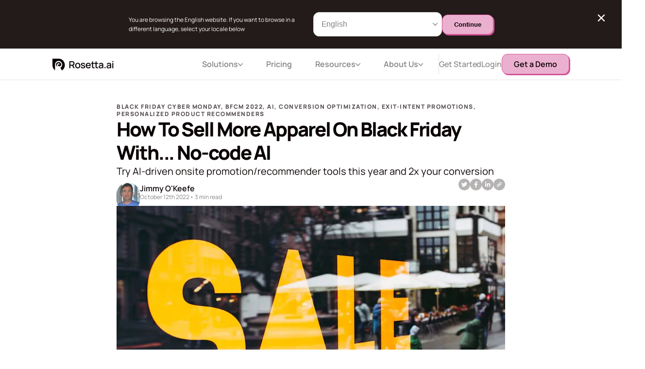

--- FILE ---
content_type: text/html; charset=UTF-8
request_url: https://rosetta.ai/blog/how-to-sell-more-apparel-on-black-friday-with-nocode-ai
body_size: 20783
content:
<!DOCTYPE html><html translate="no" lang="en"><head><meta charSet="utf-8"/><meta http-equiv="x-ua-compatible" content="ie=edge"/><meta name="viewport" content="width=device-width, initial-scale=1, shrink-to-fit=no"/><script>(function(w,d,s,l,i){w[l]=w[l]||[];w[l].push({'gtm.start':
                  new Date().getTime(),event:'gtm.js'});var f=d.getElementsByTagName(s)[0],
                  j=d.createElement(s),dl=l!='dataLayer'?'&l='+l:'';j.async=true;j.src=
                  'https://www.googletagmanager.com/gtm.js?id='+i+dl;f.parentNode.insertBefore(j,f);
                })(window,document,'script','dataLayer','GTM-W3TQHPM');
              </script><script async="" src="https://www.googletagmanager.com/gtag/js?id=G-39LXYQFE9X"></script><script>window.dataLayer = window.dataLayer || [];
              function gtag(){dataLayer.push(arguments);}
              gtag('js', new Date());
              gtag('config', 'G-39LXYQFE9X');</script><script>var w=window;var p = w.location.protocol;if(p.indexOf("http") < 0){p = "http"+":";}var d = document;var f = d.getElementsByTagName('script')[0],s = d.createElement('script');s.type = 'text/javascript'; s.async = false; if (s.readyState){s.onreadystatechange = function(){if (s.readyState=="loaded"||s.readyState == "complete"){s.onreadystatechange = null;try{loadwaprops("3z018533b25c5acc9ee6589c1859520346","3zcdc26265afaabfcb12857385fe7aded1","3zb0d34f331d3aa3eab19a71daa75fb9dee8194fb9e11af8333c02ca6c860ba04e","3zf729c78791cd48a12f9d2dc7f0ca8e41","0.0");}catch(e){}}};}else {s.onload = function(){try{loadwaprops("3z018533b25c5acc9ee6589c1859520346","3zcdc26265afaabfcb12857385fe7aded1","3zb0d34f331d3aa3eab19a71daa75fb9dee8194fb9e11af8333c02ca6c860ba04e","3zf729c78791cd48a12f9d2dc7f0ca8e41","0.0");}catch(e){}};};s.src =p+"//ma.zoho.com/hub/js/WebsiteAutomation.js";f.parentNode.insertBefore(s, f);</script><meta data-react-helmet="true" property="og:description" content="Try AI-driven onsite promotion/recommender tools this year and 2x your conversion"/><meta data-react-helmet="true" property="og:title" content="How To Sell More Apparel On Black Friday"/><meta data-react-helmet="true" property="og:image" content="https://images.prismic.io/rosetta-marketing-website/99c0223a-9137-4012-b6cc-b2ccee3e9aac_Frame%20219.png?ixlib=gatsbyFP&amp;auto=compress%2Cformat&amp;fit=max&amp;q=50&amp;rect=14%2C0%2C772%2C418&amp;w=1200&amp;h=650"/><meta data-react-helmet="true" property="og:site_name" content="Rosetta.ai"/><meta data-react-helmet="true" name="description" content="Try AI-driven onsite promotion/recommender tools this year and 2x your conversion"/><meta data-react-helmet="true" charSet="utf-8"/><meta name="generator" content="Gatsby 4.10.3"/><style data-href="/styles.9e54df825e179a813813.css" data-identity="gatsby-global-css">@font-face{font-family:Manrope;font-style:normal;font-weight:200;src:url(/static/Manrope-ExtraLight-58967406386d4eef6b3ee114651b0a8e.ttf) format("truetype")}@font-face{font-family:Manrope;font-style:normal;font-weight:300;src:url(/static/Manrope-Light-182f890e193b3af623faf0a291c9bd3f.ttf) format("truetype")}@font-face{font-family:Manrope;font-style:normal;font-weight:400;src:url(/static/Manrope-Regular-b1d694f660569a9a9ee6d1236227eaff.ttf) format("truetype")}@font-face{font-family:Manrope;font-style:normal;font-weight:500;src:url(/static/Manrope-Medium-c1117ffc8855673d0172c55da3f71849.ttf) format("truetype")}@font-face{font-family:Manrope;font-style:normal;font-weight:600;src:url(/static/Manrope-SemiBold-33d2f89e0616126658af360175dc93f4.ttf) format("truetype")}@font-face{font-family:Manrope;font-style:normal;font-weight:700;src:url(/static/Manrope-Bold-bf52bb7e7aa3e1e99ab5032f3a2deb8d.ttf) format("truetype")}@font-face{font-family:Manrope;font-style:normal;font-weight:800;src:url(/static/Manrope-ExtraBold-1d1caae390e0175fb75fd4112dab85d0.ttf) format("truetype")}.odometer.odometer-auto-theme,.odometer.odometer-auto-theme .odometer-digit,.odometer.odometer-theme-default,.odometer.odometer-theme-default .odometer-digit{*zoom:1;display:inline-block;*display:inline;position:relative;vertical-align:middle;*vertical-align:auto}.odometer.odometer-auto-theme .odometer-digit .odometer-digit-spacer,.odometer.odometer-theme-default .odometer-digit .odometer-digit-spacer{*zoom:1;display:inline-block;*display:inline;vertical-align:middle;*vertical-align:auto;visibility:hidden}.odometer.odometer-auto-theme .odometer-digit .odometer-digit-inner,.odometer.odometer-theme-default .odometer-digit .odometer-digit-inner{bottom:0;display:block;left:0;overflow:hidden;position:absolute;right:0;text-align:left;top:0}.odometer.odometer-auto-theme .odometer-digit .odometer-ribbon,.odometer.odometer-theme-default .odometer-digit .odometer-ribbon{display:block}.odometer.odometer-auto-theme .odometer-digit .odometer-ribbon-inner,.odometer.odometer-theme-default .odometer-digit .odometer-ribbon-inner{-webkit-backface-visibility:hidden;display:block}.odometer.odometer-auto-theme .odometer-digit .odometer-value,.odometer.odometer-theme-default .odometer-digit .odometer-value{display:block;-webkit-transform:translateZ(0)}.odometer.odometer-auto-theme .odometer-digit .odometer-value.odometer-last-value,.odometer.odometer-theme-default .odometer-digit .odometer-value.odometer-last-value{position:absolute}.odometer.odometer-auto-theme.odometer-animating-up .odometer-ribbon-inner,.odometer.odometer-theme-default.odometer-animating-up .odometer-ribbon-inner{transition:-webkit-transform 2s;transition:transform 2s;transition:transform 2s,-webkit-transform 2s}.odometer.odometer-auto-theme.odometer-animating-down .odometer-ribbon-inner,.odometer.odometer-auto-theme.odometer-animating-up.odometer-animating .odometer-ribbon-inner,.odometer.odometer-theme-default.odometer-animating-down .odometer-ribbon-inner,.odometer.odometer-theme-default.odometer-animating-up.odometer-animating .odometer-ribbon-inner{-webkit-transform:translateY(-100%);transform:translateY(-100%)}.odometer.odometer-auto-theme.odometer-animating-down.odometer-animating .odometer-ribbon-inner,.odometer.odometer-theme-default.odometer-animating-down.odometer-animating .odometer-ribbon-inner{-webkit-transform:translateY(0);transform:translateY(0);transition:-webkit-transform 2s;transition:transform 2s;transition:transform 2s,-webkit-transform 2s}.odometer.odometer-auto-theme,.odometer.odometer-theme-default{font-family:Helvetica Neue,sans-serif;line-height:1.1em}.odometer.odometer-auto-theme .odometer-value,.odometer.odometer-theme-default .odometer-value{text-align:center}@font-face{font-family:swiper-icons;font-style:normal;font-weight:400;src:url("data:application/font-woff;charset=utf-8;base64, [base64]//wADZ2x5ZgAAAywAAADMAAAD2MHtryVoZWFkAAABbAAAADAAAAA2E2+eoWhoZWEAAAGcAAAAHwAAACQC9gDzaG10eAAAAigAAAAZAAAArgJkABFsb2NhAAAC0AAAAFoAAABaFQAUGG1heHAAAAG8AAAAHwAAACAAcABAbmFtZQAAA/gAAAE5AAACXvFdBwlwb3N0AAAFNAAAAGIAAACE5s74hXjaY2BkYGAAYpf5Hu/j+W2+MnAzMYDAzaX6QjD6/4//Bxj5GA8AuRwMYGkAPywL13jaY2BkYGA88P8Agx4j+/8fQDYfA1AEBWgDAIB2BOoAeNpjYGRgYNBh4GdgYgABEMnIABJzYNADCQAACWgAsQB42mNgYfzCOIGBlYGB0YcxjYGBwR1Kf2WQZGhhYGBiYGVmgAFGBiQQkOaawtDAoMBQxXjg/wEGPcYDDA4wNUA2CCgwsAAAO4EL6gAAeNpj2M0gyAACqxgGNWBkZ2D4/wMA+xkDdgAAAHjaY2BgYGaAYBkGRgYQiAHyGMF8FgYHIM3DwMHABGQrMOgyWDLEM1T9/w8UBfEMgLzE////P/5//f/V/xv+r4eaAAeMbAxwIUYmIMHEgKYAYjUcsDAwsLKxc3BycfPw8jEQA/[base64]/uznmfPFBNODM2K7MTQ45YEAZqGP81AmGGcF3iPqOop0r1SPTaTbVkfUe4HXj97wYE+yNwWYxwWu4v1ugWHgo3S1XdZEVqWM7ET0cfnLGxWfkgR42o2PvWrDMBSFj/IHLaF0zKjRgdiVMwScNRAoWUoH78Y2icB/yIY09An6AH2Bdu/UB+yxopYshQiEvnvu0dURgDt8QeC8PDw7Fpji3fEA4z/PEJ6YOB5hKh4dj3EvXhxPqH/SKUY3rJ7srZ4FZnh1PMAtPhwP6fl2PMJMPDgeQ4rY8YT6Gzao0eAEA409DuggmTnFnOcSCiEiLMgxCiTI6Cq5DZUd3Qmp10vO0LaLTd2cjN4fOumlc7lUYbSQcZFkutRG7g6JKZKy0RmdLY680CDnEJ+UMkpFFe1RN7nxdVpXrC4aTtnaurOnYercZg2YVmLN/d/gczfEimrE/fs/bOuq29Zmn8tloORaXgZgGa78yO9/cnXm2BpaGvq25Dv9S4E9+5SIc9PqupJKhYFSSl47+Qcr1mYNAAAAeNptw0cKwkAAAMDZJA8Q7OUJvkLsPfZ6zFVERPy8qHh2YER+3i/BP83vIBLLySsoKimrqKqpa2hp6+jq6RsYGhmbmJqZSy0sraxtbO3sHRydnEMU4uR6yx7JJXveP7WrDycAAAAAAAH//wACeNpjYGRgYOABYhkgZgJCZgZNBkYGLQZtIJsFLMYAAAw3ALgAeNolizEKgDAQBCchRbC2sFER0YD6qVQiBCv/H9ezGI6Z5XBAw8CBK/m5iQQVauVbXLnOrMZv2oLdKFa8Pjuru2hJzGabmOSLzNMzvutpB3N42mNgZGBg4GKQYzBhYMxJLMlj4GBgAYow/P/PAJJhLM6sSoWKfWCAAwDAjgbRAAB42mNgYGBkAIIbCZo5IPrmUn0hGA0AO8EFTQAA")}:root{--swiper-theme-color:#007aff}.swiper{list-style:none;margin-left:auto;margin-right:auto;overflow:hidden;padding:0;position:relative;z-index:1}.swiper-vertical>.swiper-wrapper{flex-direction:column}.swiper-wrapper{box-sizing:content-box;display:flex;height:100%;position:relative;transition-property:-webkit-transform;transition-property:transform;transition-property:transform,-webkit-transform;width:100%;z-index:1}.swiper-android .swiper-slide,.swiper-wrapper{-webkit-transform:translateZ(0);transform:translateZ(0)}.swiper-pointer-events{touch-action:pan-y}.swiper-pointer-events.swiper-vertical{touch-action:pan-x}.swiper-slide{flex-shrink:0;height:100%;position:relative;transition-property:-webkit-transform;transition-property:transform;transition-property:transform,-webkit-transform;width:100%}.swiper-slide-invisible-blank{visibility:hidden}.swiper-autoheight,.swiper-autoheight .swiper-slide{height:auto}.swiper-autoheight .swiper-wrapper{align-items:flex-start;transition-property:height,-webkit-transform;transition-property:transform,height;transition-property:transform,height,-webkit-transform}.swiper-backface-hidden .swiper-slide{-webkit-backface-visibility:hidden;backface-visibility:hidden;-webkit-transform:translateZ(0);transform:translateZ(0)}.swiper-3d,.swiper-3d.swiper-css-mode .swiper-wrapper{-webkit-perspective:1200px;perspective:1200px}.swiper-3d .swiper-cube-shadow,.swiper-3d .swiper-slide,.swiper-3d .swiper-slide-shadow,.swiper-3d .swiper-slide-shadow-bottom,.swiper-3d .swiper-slide-shadow-left,.swiper-3d .swiper-slide-shadow-right,.swiper-3d .swiper-slide-shadow-top,.swiper-3d .swiper-wrapper{-webkit-transform-style:preserve-3d;transform-style:preserve-3d}.swiper-3d .swiper-slide-shadow,.swiper-3d .swiper-slide-shadow-bottom,.swiper-3d .swiper-slide-shadow-left,.swiper-3d .swiper-slide-shadow-right,.swiper-3d .swiper-slide-shadow-top{height:100%;left:0;pointer-events:none;position:absolute;top:0;width:100%;z-index:10}.swiper-3d .swiper-slide-shadow{background:rgba(0,0,0,.15)}.swiper-3d .swiper-slide-shadow-left{background-image:linear-gradient(270deg,rgba(0,0,0,.5),transparent)}.swiper-3d .swiper-slide-shadow-right{background-image:linear-gradient(90deg,rgba(0,0,0,.5),transparent)}.swiper-3d .swiper-slide-shadow-top{background-image:linear-gradient(0deg,rgba(0,0,0,.5),transparent)}.swiper-3d .swiper-slide-shadow-bottom{background-image:linear-gradient(180deg,rgba(0,0,0,.5),transparent)}.swiper-css-mode>.swiper-wrapper{-ms-overflow-style:none;overflow:auto;scrollbar-width:none}.swiper-css-mode>.swiper-wrapper::-webkit-scrollbar{display:none}.swiper-css-mode>.swiper-wrapper>.swiper-slide{scroll-snap-align:start start}.swiper-horizontal.swiper-css-mode>.swiper-wrapper{-ms-scroll-snap-type:x mandatory;scroll-snap-type:x mandatory}.swiper-vertical.swiper-css-mode>.swiper-wrapper{-ms-scroll-snap-type:y mandatory;scroll-snap-type:y mandatory}.swiper-centered>.swiper-wrapper:before{content:"";flex-shrink:0;order:9999}.swiper-centered.swiper-horizontal>.swiper-wrapper>.swiper-slide:first-child{-webkit-margin-start:var(--swiper-centered-offset-before);margin-inline-start:var(--swiper-centered-offset-before)}.swiper-centered.swiper-horizontal>.swiper-wrapper:before{height:100%;min-height:1px;width:var(--swiper-centered-offset-after)}.swiper-centered.swiper-vertical>.swiper-wrapper>.swiper-slide:first-child{-webkit-margin-before:var(--swiper-centered-offset-before);margin-block-start:var(--swiper-centered-offset-before)}.swiper-centered.swiper-vertical>.swiper-wrapper:before{height:var(--swiper-centered-offset-after);min-width:1px;width:100%}.swiper-centered>.swiper-wrapper>.swiper-slide{scroll-snap-align:center center}.swiper-pagination{position:absolute;text-align:center;-webkit-transform:translateZ(0);transform:translateZ(0);transition:opacity .3s;z-index:10}.swiper-pagination.swiper-pagination-hidden{opacity:0}.swiper-horizontal>.swiper-pagination-bullets,.swiper-pagination-bullets.swiper-pagination-horizontal,.swiper-pagination-custom,.swiper-pagination-fraction{bottom:10px;left:0;width:100%}.swiper-pagination-bullets-dynamic{font-size:0;overflow:hidden}.swiper-pagination-bullets-dynamic .swiper-pagination-bullet{position:relative;-webkit-transform:scale(.33);transform:scale(.33)}.swiper-pagination-bullets-dynamic .swiper-pagination-bullet-active,.swiper-pagination-bullets-dynamic .swiper-pagination-bullet-active-main{-webkit-transform:scale(1);transform:scale(1)}.swiper-pagination-bullets-dynamic .swiper-pagination-bullet-active-prev{-webkit-transform:scale(.66);transform:scale(.66)}.swiper-pagination-bullets-dynamic .swiper-pagination-bullet-active-prev-prev{-webkit-transform:scale(.33);transform:scale(.33)}.swiper-pagination-bullets-dynamic .swiper-pagination-bullet-active-next{-webkit-transform:scale(.66);transform:scale(.66)}.swiper-pagination-bullets-dynamic .swiper-pagination-bullet-active-next-next{-webkit-transform:scale(.33);transform:scale(.33)}.swiper-pagination-bullet{background:var(--swiper-pagination-bullet-inactive-color,#000);border-radius:50%;display:inline-block;height:var(--swiper-pagination-bullet-height,var(--swiper-pagination-bullet-size,8px));opacity:var(--swiper-pagination-bullet-inactive-opacity,.2);width:var(--swiper-pagination-bullet-width,var(--swiper-pagination-bullet-size,8px))}button.swiper-pagination-bullet{-webkit-appearance:none;appearance:none;border:none;box-shadow:none;margin:0;padding:0}.swiper-pagination-clickable .swiper-pagination-bullet{cursor:pointer}.swiper-pagination-bullet:only-child{display:none!important}.swiper-pagination-bullet-active{background:var(--swiper-pagination-color,var(--swiper-theme-color));opacity:var(--swiper-pagination-bullet-opacity,1)}.swiper-pagination-vertical.swiper-pagination-bullets,.swiper-vertical>.swiper-pagination-bullets{right:10px;top:50%;-webkit-transform:translate3d(0,-50%,0);transform:translate3d(0,-50%,0)}.swiper-pagination-vertical.swiper-pagination-bullets .swiper-pagination-bullet,.swiper-vertical>.swiper-pagination-bullets .swiper-pagination-bullet{display:block;margin:var(--swiper-pagination-bullet-vertical-gap,6px) 0}.swiper-pagination-vertical.swiper-pagination-bullets.swiper-pagination-bullets-dynamic,.swiper-vertical>.swiper-pagination-bullets.swiper-pagination-bullets-dynamic{top:50%;-webkit-transform:translateY(-50%);transform:translateY(-50%);width:8px}.swiper-pagination-vertical.swiper-pagination-bullets.swiper-pagination-bullets-dynamic .swiper-pagination-bullet,.swiper-vertical>.swiper-pagination-bullets.swiper-pagination-bullets-dynamic .swiper-pagination-bullet{display:inline-block;transition:transform .2s,top .2s}.swiper-horizontal>.swiper-pagination-bullets .swiper-pagination-bullet,.swiper-pagination-horizontal.swiper-pagination-bullets .swiper-pagination-bullet{margin:0 var(--swiper-pagination-bullet-horizontal-gap,4px)}.swiper-horizontal>.swiper-pagination-bullets.swiper-pagination-bullets-dynamic,.swiper-pagination-horizontal.swiper-pagination-bullets.swiper-pagination-bullets-dynamic{left:50%;-webkit-transform:translateX(-50%);transform:translateX(-50%);white-space:nowrap}.swiper-horizontal>.swiper-pagination-bullets.swiper-pagination-bullets-dynamic .swiper-pagination-bullet,.swiper-pagination-horizontal.swiper-pagination-bullets.swiper-pagination-bullets-dynamic .swiper-pagination-bullet{transition:transform .2s,left .2s}.swiper-horizontal.swiper-rtl>.swiper-pagination-bullets-dynamic .swiper-pagination-bullet{transition:transform .2s,right .2s}.swiper-pagination-progressbar{background:rgba(0,0,0,.25);position:absolute}.swiper-pagination-progressbar .swiper-pagination-progressbar-fill{background:var(--swiper-pagination-color,var(--swiper-theme-color));height:100%;left:0;position:absolute;top:0;-webkit-transform:scale(0);transform:scale(0);-webkit-transform-origin:left top;transform-origin:left top;width:100%}.swiper-rtl .swiper-pagination-progressbar .swiper-pagination-progressbar-fill{-webkit-transform-origin:right top;transform-origin:right top}.swiper-horizontal>.swiper-pagination-progressbar,.swiper-pagination-progressbar.swiper-pagination-horizontal,.swiper-pagination-progressbar.swiper-pagination-vertical.swiper-pagination-progressbar-opposite,.swiper-vertical>.swiper-pagination-progressbar.swiper-pagination-progressbar-opposite{height:4px;left:0;top:0;width:100%}.swiper-horizontal>.swiper-pagination-progressbar.swiper-pagination-progressbar-opposite,.swiper-pagination-progressbar.swiper-pagination-horizontal.swiper-pagination-progressbar-opposite,.swiper-pagination-progressbar.swiper-pagination-vertical,.swiper-vertical>.swiper-pagination-progressbar{height:100%;left:0;top:0;width:4px}.swiper-pagination-lock{display:none}.swiper-pagination-bullet{background-color:#b6b3b3;border-radius:0;display:block;height:8px;max-width:64px;width:100%}@media (min-width:600px){.swiper-pagination-bullet{max-width:160px}}@media (min-width:900px){.swiper-pagination-bullet{max-width:184px}}.swiper-pagination{bottom:0!important;display:flex;max-width:calc(100% - 80px);text-align:left;width:100%;z-index:-1}.swiper-container{padding-bottom:33px}</style><style data-emotion="css-global 0"></style><style data-emotion="css-global x0e1ky">html{-webkit-font-smoothing:antialiased;-moz-osx-font-smoothing:grayscale;box-sizing:border-box;-webkit-text-size-adjust:100%;}*,*::before,*::after{box-sizing:inherit;}strong,b{font-weight:700;}body{margin:0;color:#0A0101;line-height:1;font-family:Manrope,Roboto,Helvetica,Arial,sans-serif;font-weight:400;font-size:1rem;background-color:#fff;}body #___gatsby{white-space:pre-wrap;}@media print{body{background-color:#fff;}}body::backdrop{background-color:#fff;}</style><style data-emotion="css 1bq23u6 1ey55fi z83sze 33gx5v 1qeofn3 9xk72h 19t2ho9 xd2nof 1coen6u 1unr920 1m5rk3s 83qegj b6yinf 1pni37a 1kkt86i 1jm9jvy 1mqflhr 9un9q6 3h9kb1 xl0uad a02ozj q00h5u 1j4b47c 1as24gk hroorm 11qjisw 1el4ihl 10vhbi4 1lrjkea ssrh9l ep7fon 1mvnjpp 16ok31v nj3u5k 1jtjxz 1dq4p78 1y4a8vd w6wt69 27tlby nlrupn vxrf2b v9eu44 un2s1x 1hisqvn 6zuodd pg49j2 37z12n 101bh7m sjq1ld 160yxtt 1821gv5 1c8v7k8 1qubtal 1t60elu 8iw5dt uea25w 194uqkc 1d3ggd7 7b6sw 1sknxhf ua43no axw7ok 1trhmu5 1swst2l m875ux 1xlivuw sjrioe 10egq61 18zpalo 1sb9oim hg8pr8 1u1xf4w 1hhfcfx yd8sa2 1r12hn8 imfkh9 r8icea nkoelv 9uq7mi iqv6cp 1gufy83 gu92y0 wediez 1f2qzn3 17ewxb1 8saukz qmlv11 1b2bge0 39bbo6 k82cto 1vtvsgs 10fucdg 9rrszk 12fmvqy 1rgfv12 megu17">.css-1bq23u6{background-color:#fff;color:rgba(0, 0, 0, 0.87);-webkit-transition:box-shadow 300ms cubic-bezier(0.4, 0, 0.2, 1) 0ms;transition:box-shadow 300ms cubic-bezier(0.4, 0, 0.2, 1) 0ms;box-shadow:0px 2px 4px -1px rgba(0,0,0,0.2),0px 4px 5px 0px rgba(0,0,0,0.14),0px 1px 10px 0px rgba(0,0,0,0.12);display:-webkit-box;display:-webkit-flex;display:-ms-flexbox;display:flex;-webkit-flex-direction:column;-ms-flex-direction:column;flex-direction:column;width:100%;box-sizing:border-box;-webkit-flex-shrink:0;-ms-flex-negative:0;flex-shrink:0;position:fixed;z-index:1100;top:0;left:auto;right:0;background-color:#f5f5f5;color:rgba(0, 0, 0, 0.87);background-color:#fff;box-shadow:none;z-index:1201;}@media print{.css-1bq23u6{position:absolute;}}@media (min-width:0px){.css-1bq23u6{border-bottom:1px solid rgb(231,230,230);}}@media (min-width:0px){.css-1ey55fi{padding-left:24px;padding-right:24px;}}@media (min-width:600px){.css-1ey55fi{padding-left:32px;padding-right:32px;}}@media (min-width:1200px){.css-1ey55fi{padding-left:108px;padding-right:108px;}}.css-z83sze{background-color:#ffffff;position:fixed;display:none;-webkit-transform:translate(100%, 0);-moz-transform:translate(100%, 0);-ms-transform:translate(100%, 0);transform:translate(100%, 0);-webkit-transition:all 0.5s cubic-bezier(0.77, 0, 0.175, 1) 0s;transition:all 0.5s cubic-bezier(0.77, 0, 0.175, 1) 0s;opacity:0;top:0;right:0;width:100%;height:100%;z-index:50;overflow:hidden;}@media (min-width:0px){.css-z83sze{padding-left:24px;padding-right:24px;}}@media (min-width:600px){.css-z83sze{padding-left:32px;padding-right:32px;}}.css-33gx5v{display:-webkit-box;display:-webkit-flex;display:-ms-flexbox;display:flex;-webkit-align-items:center;-webkit-box-align:center;-ms-flex-align:center;align-items:center;-webkit-box-pack:justify;-webkit-justify-content:space-between;justify-content:space-between;min-height:74px;}.css-1qeofn3{margin:0;color:inherit;-webkit-text-decoration:none;text-decoration:none;}.css-9xk72h{border:none;padding:0px;background:none;cursor:pointer;padding-top:6px;}.css-19t2ho9{display:-webkit-box;display:-webkit-flex;display:-ms-flexbox;display:flex;-webkit-align-items:stretch;-webkit-box-align:stretch;-ms-flex-align:stretch;align-items:stretch;}.css-xd2nof{width:100%;border-bottom:1px solid #e7e6e6;}.css-1coen6u{border:none;padding:0px;background:none;cursor:pointer;padding-left:8px;padding-right:8px;padding-top:16px;padding-bottom:16px;display:-webkit-box;display:-webkit-flex;display:-ms-flexbox;display:flex;width:100%;display:-webkit-box;display:-webkit-flex;display:-ms-flexbox;display:flex;-webkit-align-items:center;-webkit-box-align:center;-ms-flex-align:center;align-items:center;}.css-1unr920{margin:0;color:#858080;font-weight:500;font-size:16px;line-height:21.86px;letter-spacing:-0.08px;transition-property:all;transition-timing-function:cubic-bezier(0.4, 0, 0.2, 1);transition-duration:150ms;font-family:Manrope;}.css-1m5rk3s{-webkit-user-select:none;-moz-user-select:none;-ms-user-select:none;user-select:none;width:1em;height:1em;display:inline-block;fill:currentColor;-webkit-flex-shrink:0;-ms-flex-negative:0;flex-shrink:0;-webkit-transition:fill 200ms cubic-bezier(0.4, 0, 0.2, 1) 0ms;transition:fill 200ms cubic-bezier(0.4, 0, 0.2, 1) 0ms;font-size:1.5rem;fill:#858080;transition-property:all;transition-timing-function:cubic-bezier(0.4, 0, 0.2, 1);transition-duration:150ms;}.css-83qegj{width:100%;max-height:0px;padding-left:8px;padding-right:8px;transition-property:max-height,visibility;transition-duration:0.35s;transition-timing-function:ease;overflow:hidden;}.css-b6yinf{margin:0;color:inherit;-webkit-text-decoration:none;text-decoration:none;padding-top:16px;padding-bottom:16px;padding-left:16px;padding-right:16px;display:-webkit-box;display:-webkit-flex;display:-ms-flexbox;display:flex;gap:16px;}.css-1pni37a{max-width:36px;max-height:36px;min-width:36px;min-height:36px;}.css-1kkt86i{display:-webkit-box;display:-webkit-flex;display:-ms-flexbox;display:flex;-webkit-flex-direction:column;-ms-flex-direction:column;flex-direction:column;gap:4px;}.css-1jm9jvy{color:#231A1A;font-size:16px;line-height:21.86px;font-weight:500;letter-spacing:-0.08 px;}.css-1mqflhr{color:#858080;font-weight:400;font-size:12px;line-height:16.39px;letter-spacing:-0.08 px;}.css-9un9q6{border-bottom:1px solid #E7E6E6;width:100%;}.css-3h9kb1{margin:0;color:inherit;-webkit-text-decoration:none;text-decoration:none;padding-left:8px;padding-right:8px;padding-top:16px;padding-bottom:16px;display:-webkit-box;display:-webkit-flex;display:-ms-flexbox;display:flex;-webkit-align-items:center;-webkit-box-align:center;-ms-flex-align:center;align-items:center;font-weight:500;font-size:16px;line-height:21.86px;letter-spacing:-0.08px;color:#858080;}.css-xl0uad{padding-top:48px;padding-bottom:48px;display:-webkit-box;display:-webkit-flex;display:-ms-flexbox;display:flex;-webkit-flex-direction:column;-ms-flex-direction:column;flex-direction:column;-webkit-box-pack:center;-ms-flex-pack:center;-webkit-justify-content:center;justify-content:center;gap:24px;text-align:center;}.css-a02ozj{margin:0;color:inherit;-webkit-text-decoration:none;text-decoration:none;color:#0A0101;background:#EBB0CF;border:1px solid #D45398;box-sizing:border-box;box-shadow:2px 2px 0px #D45398;border-radius:12px;padding:12px 24px;-webkit-text-decoration:none;text-decoration:none;font-weight:600;font-weight:600;font-size:16px;line-height:21.86px;letter-spacing:0.4 px;}.css-a02ozj:hover{box-shadow:4px 4px 0px #D45398;margin-right:2px;margin-bottom:2px;margin-left:-2px;margin-top:-2px;}.css-a02ozj:active{box-shadow:1px 1px 0px #D45398;margin-left:1px;margin-top:1px;margin-right:-1px;margin-bottom:-1px;}.css-q00h5u{margin:0;color:#858080;-webkit-text-decoration:none;text-decoration:none;}.css-1j4b47c{position:relative;display:-webkit-box;display:-webkit-flex;display:-ms-flexbox;display:flex;-webkit-align-items:center;-webkit-box-align:center;-ms-flex-align:center;align-items:center;padding-left:16px;padding-right:16px;min-height:56px;max-width:1536px;margin-left:auto;margin-right:auto;width:100%;}@media (min-width:600px){.css-1j4b47c{padding-left:24px;padding-right:24px;}}@media (min-width:0px) and (orientation: landscape){.css-1j4b47c{min-height:48px;}}@media (min-width:600px){.css-1j4b47c{min-height:64px;}}@media (min-width:0px){.css-1j4b47c{padding-left:0px;padding-right:0px;}}@media (min-width:600px){.css-1j4b47c{padding-left:0px;padding-right:0px;}}@media (min-width:900px){.css-1j4b47c{padding-left:0px;padding-right:0px;}}@media (min-width:1200px){.css-1j4b47c{padding-left:0px;padding-right:0px;}}@media (min-width:1536px){.css-1j4b47c{padding-left:0px;padding-right:0px;}}.css-1as24gk{margin:0;color:inherit;-webkit-text-decoration:none;text-decoration:none;}@media (min-width:0px){.css-1as24gk{display:none;}}@media (min-width:900px){.css-1as24gk{display:block;}}.css-hroorm{margin:0;color:inherit;-webkit-text-decoration:none;text-decoration:none;}@media (min-width:0px){.css-hroorm{display:block;}}@media (min-width:900px){.css-hroorm{display:none;}}.css-11qjisw{-webkit-flex:1 1 auto;-ms-flex:1 1 auto;flex:1 1 auto;}.css-1el4ihl{display:-webkit-box;display:-webkit-flex;display:-ms-flexbox;display:flex;-webkit-flex-direction:row;-ms-flex-direction:row;flex-direction:row;}.css-1el4ihl>:not(style)+:not(style){margin:0;margin-left:16px;}@media (min-width:0px){.css-1el4ihl{display:-webkit-box;display:-webkit-flex;display:-ms-flexbox;display:flex;}}@media (min-width:1200px){.css-1el4ihl{display:none;}}.css-10vhbi4{display:-webkit-box;display:-webkit-flex;display:-ms-flexbox;display:flex;-webkit-align-items:center;-webkit-box-align:center;-ms-flex-align:center;align-items:center;gap:36px;}@media (min-width:0px){.css-10vhbi4{padding-top:16px;padding-bottom:16px;}}@media (min-width:1200px){.css-10vhbi4{padding-top:0px;padding-bottom:0px;}}.css-1lrjkea{margin:0;color:inherit;-webkit-text-decoration:none;text-decoration:none;color:#0A0101;background:#EBB0CF;border:1px solid #D45398;box-sizing:border-box;box-shadow:2px 2px 0px #D45398;border-radius:12px;padding:12px 24px;-webkit-text-decoration:none;text-decoration:none;font-weight:600;}.css-1lrjkea:hover{box-shadow:4px 4px 0px #D45398;margin-right:2px;margin-bottom:2px;margin-left:-2px;margin-top:-2px;}.css-1lrjkea:active{box-shadow:1px 1px 0px #D45398;margin-left:1px;margin-top:1px;margin-right:-1px;margin-bottom:-1px;}.css-ssrh9l{border:none;padding:0px;background:none;cursor:pointer;}.css-ep7fon{display:-webkit-box;display:-webkit-flex;display:-ms-flexbox;display:flex;-webkit-flex-direction:column;-ms-flex-direction:column;flex-direction:column;-webkit-box-pack:justify;-webkit-justify-content:space-between;justify-content:space-between;width:24px;height:14.4px;}.css-1mvnjpp{height:2.4px;width:100%;background-color:#544D4D;}.css-16ok31v{display:-webkit-box;display:-webkit-flex;display:-ms-flexbox;display:flex;-webkit-flex-direction:row;-ms-flex-direction:row;flex-direction:row;}.css-16ok31v>:not(style)+:not(style){margin:0;margin-left:16px;}@media (min-width:0px){.css-16ok31v{display:none;}}@media (min-width:1200px){.css-16ok31v{display:-webkit-box;display:-webkit-flex;display:-ms-flexbox;display:flex;}}.css-nj3u5k{margin:0;color:#0A0101;line-height:1;font-family:Manrope,Roboto,Helvetica,Arial,sans-serif;font-weight:400;font-size:1rem;text-align:justify;font-weight:600;color:#858080;cursor:pointer;display:-webkit-box;display:-webkit-flex;display:-ms-flexbox;display:flex;gap:8px;-webkit-align-items:center;-webkit-box-align:center;-ms-flex-align:center;align-items:center;padding-left:16px;padding-right:16px;transition-property:all;transition-timing-function:cubic-bezier(0.4, 0, 0.2, 1);transition-duration:150ms;}.css-nj3u5k #___gatsby{white-space:pre-wrap;}.css-nj3u5k:hover{color:#231A1A;}.css-nj3u5k:hover div svg{fill:#231A1A;}.css-1jtjxz{padding-bottom:4px;}.css-1jtjxz svg{-webkit-transform:rotate(180deg);-moz-transform:rotate(180deg);-ms-transform:rotate(180deg);transform:rotate(180deg);transition-property:transform;transition-timing-function:cubic-bezier(0.4, 0, 0.2, 1);transition-duration:150ms;fill:#858080;}.css-1dq4p78{margin:0;color:inherit;-webkit-text-decoration:none;text-decoration:none;padding-left:16px;padding-right:16px;display:-webkit-box;display:-webkit-flex;display:-ms-flexbox;display:flex;-webkit-align-items:center;-webkit-box-align:center;-ms-flex-align:center;align-items:center;font-weight:600;line-height:1.5;transition-property:all;transition-timing-function:cubic-bezier(0.4, 0, 0.2, 1);transition-duration:150ms;color:#858080;}.css-1dq4p78:hover{color:#231A1A;}.css-1y4a8vd{display:-webkit-box;display:-webkit-flex;display:-ms-flexbox;display:flex;-webkit-align-items:center;-webkit-box-align:center;-ms-flex-align:center;align-items:center;gap:36px;}.css-w6wt69{margin:0;-webkit-flex-shrink:0;-ms-flex-negative:0;flex-shrink:0;border-width:0;border-style:solid;border-color:rgba(0, 0, 0, 0.12);border-bottom-width:0;height:100%;border-right-width:thin;}.css-27tlby{margin:0;color:#858080;-webkit-text-decoration:none;text-decoration:none;font-weight:500;letter-spacing:-0.08px;}.css-nlrupn{position:relative;display:-webkit-box;display:-webkit-flex;display:-ms-flexbox;display:flex;-webkit-align-items:center;-webkit-box-align:center;-ms-flex-align:center;align-items:center;padding-left:16px;padding-right:16px;min-height:56px;}@media (min-width:600px){.css-nlrupn{padding-left:24px;padding-right:24px;}}@media (min-width:0px) and (orientation: landscape){.css-nlrupn{min-height:48px;}}@media (min-width:600px){.css-nlrupn{min-height:64px;}}@media (min-width:0px){.css-nlrupn{min-height:74px;}}@media (min-width:1200px){.css-nlrupn{min-height:64px;}}@media (min-width:0px){.css-vxrf2b{margin-top:0px;}}@media (min-width:900px){.css-vxrf2b{margin-top:0px;}}@media (min-width:0px){.css-v9eu44{padding-left:24px;padding-right:24px;padding-bottom:32px;padding-top:32px;}}@media (min-width:600px){.css-v9eu44{padding-left:32px;padding-right:32px;padding-bottom:48px;padding-top:48px;}}@media (min-width:1200px){.css-v9eu44{padding-bottom:64px;}}.css-un2s1x{max-width:800px;width:100%;margin-left:auto;margin-right:auto;display:-webkit-box;display:-webkit-flex;display:-ms-flexbox;display:flex;-webkit-box-pack:justify;-webkit-justify-content:space-between;justify-content:space-between;-webkit-flex-direction:column;-ms-flex-direction:column;flex-direction:column;gap:24px;}@media (min-width:0px){.css-un2s1x{-webkit-align-items:center;-webkit-box-align:center;-ms-flex-align:center;align-items:center;}}@media (min-width:1200px){.css-un2s1x{-webkit-align-items:end;-webkit-box-align:end;-ms-flex-align:end;align-items:end;}}.css-1hisqvn{height:100%;display:-webkit-box;display:-webkit-flex;display:-ms-flexbox;display:flex;-webkit-flex-direction:column;-ms-flex-direction:column;flex-direction:column;gap:16px;margin-left:auto;margin-right:auto;}.css-6zuodd{margin:0;color:#858080;font-size:12px;font-weight:800;letter-spacing:1.5px;line-height:1.25;text-transform:uppercase;color:#544D4D;font-size:12px;font-weight:800;letter-spacing:1.5px;line-height:1.25;text-transform:uppercase;}.css-pg49j2{margin:0;font-size:48px;font-weight:800;letter-spacing:-1.72px;line-height:1.1;font-size:40px;font-weight:800;letter-spacing:-2.1px;line-height:1.2;}@media (max-width:599.95px){.css-pg49j2{font-size:32px;}}@media (max-width:599.95px){.css-pg49j2{font-size:32px;line-height:1.12;}}.css-37z12n{margin:0;font-size:16px;line-height:1.5;font-weight:400;font-size:20px;line-height:1.5;}@media (max-width:599.95px){.css-37z12n{font-size:16px;line-height:1.5;}}.css-101bh7m{display:-webkit-box;display:-webkit-flex;display:-ms-flexbox;display:flex;-webkit-box-pack:justify;-webkit-justify-content:space-between;justify-content:space-between;-webkit-align-items:end;-webkit-box-align:end;-ms-flex-align:end;align-items:end;}.css-sjq1ld{display:-webkit-box;display:-webkit-flex;display:-ms-flexbox;display:flex;-webkit-flex-direction:row;-ms-flex-direction:row;flex-direction:row;gap:8px;margin-top:8px;}.css-160yxtt{width:48px;height:48px;}.css-160yxtt img{border-radius:1000px;width:100%;height:100%;}.css-1821gv5{display:-webkit-box;display:-webkit-flex;display:-ms-flexbox;display:flex;-webkit-flex-direction:column;-ms-flex-direction:column;flex-direction:column;gap:8px;}.css-1c8v7k8{margin:0;font-weight:600;font-size:16px;line-height:1.5;letter-spacing:0px;}.css-1qubtal{margin:0;font-weight:400;font-size:12px;line-height:1;letter-spacing:-0.03px;color:#858080;}.css-1t60elu{margin-bottom:4px;display:-webkit-box;display:-webkit-flex;display:-ms-flexbox;display:flex;gap:8px;}.css-1t60elu svg{fill:white;width:100%;height:100%;}.css-1t60elu button{background-color:#B6B3B3!important;width:24px;height:24px;border-radius:1000px;display:-webkit-box;display:-webkit-flex;display:-ms-flexbox;display:flex;-webkit-align-items:center;-webkit-box-align:center;-ms-flex-align:center;align-items:center;-webkit-box-pack:center;-ms-flex-pack:center;-webkit-justify-content:center;justify-content:center;border:none;cursor:pointer;padding:6px!important;}.css-8iw5dt{position:relative;padding-bottom:56.25%;height:0;overflow:hidden;width:100%;}.css-8iw5dt .gatsby-image-wrapper{position:absolute;top:0;left:0;width:100%;height:100%;}.css-uea25w{display:-webkit-box;display:-webkit-flex;display:-ms-flexbox;display:flex;-webkit-box-flex-wrap:wrap;-webkit-flex-wrap:wrap;-ms-flex-wrap:wrap;flex-wrap:wrap;margin-left:auto;margin-right:auto;padding-top:40px;padding-bottom:16px;-webkit-flex-direction:column;-ms-flex-direction:column;flex-direction:column;}@media (min-width:0px){.css-uea25w{padding-left:24px;padding-right:24px;}}@media (min-width:600px){.css-uea25w{padding-left:32px;padding-right:32px;}}.css-194uqkc{max-width:800px;width:100%;margin-left:auto;margin-right:auto;position:relative;}.css-194uqkc img{width:100%;}.css-194uqkc .block-img{line-height:0;}.css-194uqkc [data-oembed-type="video"]{position:relative;padding-bottom:56.25%;height:0;margin-block-start:1em;margin-block-end:1em;}.css-194uqkc [data-oembed-type="video"] iframe{position:absolute;top:0;left:0;width:100%;height:100%;}.css-1d3ggd7{font-weight:400;font-size:20px;line-height:1.5;}@media (max-width:599.95px){.css-1d3ggd7{font-size:16px;line-height:1.5;}}.css-1d3ggd7 h1{font-size:48px;font-weight:800;letter-spacing:-1.72px;line-height:1.1;margin-block-start:16px;margin-block-end:16px;}@media (max-width:599.95px){.css-1d3ggd7 h1{font-size:32px;}}.css-1d3ggd7 h2{font-size:40px;font-weight:800;letter-spacing:-2.1px;line-height:1.2;margin-block-start:16px;margin-block-end:16px;}@media (max-width:599.95px){.css-1d3ggd7 h2{font-size:32px;line-height:1.12;}}.css-1d3ggd7 h3{font-size:24px;font-weight:600;letter-spacing:-0.16px;line-height:1.3;margin-block-start:16px;margin-block-end:16px;}.css-1d3ggd7 h4{font-size:20px;font-weight:500;letter-spacing:-0.13px;line-height:1.2;margin-block-start:16px;margin-block-end:16px;}.css-1d3ggd7 h5{font-size:16px;font-weight:700;letter-spacing:-0.13px;margin-block-start:16px;margin-block-end:16px;}.css-1d3ggd7 h6{color:black;font-size:12px;font-weight:800;letter-spacing:1.5px;line-height:1.25;text-transform:uppercase;margin-block-start:16px;margin-block-end:16px;}.css-1d3ggd7 a{color:#B1D0EC;}.css-7b6sw{display:-webkit-box;display:-webkit-flex;display:-ms-flexbox;display:flex;-webkit-box-flex-wrap:wrap;-webkit-flex-wrap:wrap;-ms-flex-wrap:wrap;flex-wrap:wrap;margin-left:auto;margin-right:auto;padding-bottom:40px;-webkit-flex-direction:column;-ms-flex-direction:column;flex-direction:column;}@media (min-width:0px){.css-7b6sw{padding-left:24px;padding-right:24px;}}@media (min-width:600px){.css-7b6sw{padding-left:32px;padding-right:32px;}}@media (min-width:1200px){.css-7b6sw{padding-top:40px;padding-bottom:40px;}}.css-1sknxhf{max-width:800px;margin-left:auto;margin-right:auto;display:-webkit-box;display:-webkit-flex;display:-ms-flexbox;display:flex;-webkit-box-pack:justify;-webkit-justify-content:space-between;justify-content:space-between;width:100%;gap:24px;}@media (min-width:0px){.css-1sknxhf{-webkit-flex-direction:column;-ms-flex-direction:column;flex-direction:column;}}@media (min-width:600px){.css-1sknxhf{-webkit-flex-direction:row;-ms-flex-direction:row;flex-direction:row;}}.css-ua43no{margin:0;color:inherit;-webkit-text-decoration:none;text-decoration:none;display:-webkit-box;display:-webkit-flex;display:-ms-flexbox;display:flex;-webkit-flex-direction:column;-ms-flex-direction:column;flex-direction:column;width:100%;gap:16px;background-color:#F8F8F8;padding:16px;}@media (min-width:0px){.css-ua43no{max-width:none;}}@media (min-width:600px){.css-ua43no{max-width:350px;}}.css-axw7ok{display:-webkit-box;display:-webkit-flex;display:-ms-flexbox;display:flex;-webkit-align-items:center;-webkit-box-align:center;-ms-flex-align:center;align-items:center;gap:8px;}.css-1trhmu5{margin:0;color:inherit;-webkit-text-decoration:none;text-decoration:none;display:-webkit-box;display:-webkit-flex;display:-ms-flexbox;display:flex;-webkit-flex-direction:column;-ms-flex-direction:column;flex-direction:column;-webkit-align-items:flex-end;-webkit-box-align:flex-end;-ms-flex-align:flex-end;align-items:flex-end;text-align:right;width:100%;gap:16px;background-color:#F8F8F8;padding:16px;}@media (min-width:0px){.css-1trhmu5{max-width:none;}}@media (min-width:600px){.css-1trhmu5{max-width:350px;}}.css-1swst2l{display:-webkit-box;display:-webkit-flex;display:-ms-flexbox;display:flex;-webkit-box-flex-wrap:wrap;-webkit-flex-wrap:wrap;-ms-flex-wrap:wrap;flex-wrap:wrap;margin-left:auto;margin-right:auto;background-color:#F8F8F8;overflow:hidden;-webkit-background-position:center;background-position:center;-webkit-background-size:cover;background-size:cover;}@media (min-width:0px){.css-1swst2l{padding-left:24px;padding-right:24px;padding-top:40px;padding-bottom:40px;}}@media (min-width:600px){.css-1swst2l{padding-left:32px;padding-right:32px;padding-top:48px;padding-bottom:48px;}}@media (min-width:900px){.css-1swst2l{padding-left:108px;padding-right:108px;padding-top:72px;padding-bottom:72px;}}.css-m875ux{-webkit-flex-direction:column;-ms-flex-direction:column;flex-direction:column;display:-webkit-box;display:-webkit-flex;display:-ms-flexbox;display:flex;gap:24px;max-width:1536px;margin-left:auto;margin-right:auto;width:100%;}.css-1xlivuw{margin:0;font-size:40px;font-weight:800;letter-spacing:-2.1px;line-height:1.2;color:#0A0101;font-size:64px;font-weight:800;line-height:1.12;letter-spacing:-2.16px;max-width:808px;}@media (max-width:599.95px){.css-1xlivuw{font-size:32px;line-height:1.12;}}@media (max-width:899.95px){.css-1xlivuw{font-size:48px;}}@media (max-width:599.95px){.css-1xlivuw{font-size:32px;}}.css-sjrioe{margin:0;font-size:24px;font-weight:600;letter-spacing:-0.16px;line-height:1.3;color:#0A0101;font-size:24px;font-weight:600;letter-spacing:-0.16px;line-height:1.3;max-width:704px;}@media (max-width:899.95px){.css-sjrioe{font-size:20px;line-height:1.25;}}@media (max-width:599.95px){.css-sjrioe{font-size:16px;}}.css-10egq61{display:-webkit-box;display:-webkit-flex;display:-ms-flexbox;display:flex;gap:16px;}.css-18zpalo{border-top:1px solid rgb(231,230,230);}.css-1sb9oim{padding-top:40px;padding-bottom:40px;}@media (min-width:0px){.css-1sb9oim{padding-left:24px;padding-right:24px;}}@media (min-width:600px){.css-1sb9oim{padding-left:32px;padding-right:32px;}}@media (min-width:900px){.css-1sb9oim{padding-left:108px;padding-right:108px;}}.css-hg8pr8{gap:64px;overflow:hidden;max-width:1536px;width:100%;margin-left:auto;margin-right:auto;}.css-1u1xf4w{display:-webkit-box;display:-webkit-flex;display:-ms-flexbox;display:flex;-webkit-box-pack:justify;-webkit-justify-content:space-between;justify-content:space-between;-webkit-box-flex-wrap:wrap;-webkit-flex-wrap:wrap;-ms-flex-wrap:wrap;flex-wrap:wrap;}@media (min-width:0px){.css-1u1xf4w{-webkit-flex-direction:column;-ms-flex-direction:column;flex-direction:column;gap:40px;}}@media (min-width:600px){.css-1u1xf4w{gap:72px;}}@media (min-width:1200px){.css-1u1xf4w{-webkit-flex-direction:row;-ms-flex-direction:row;flex-direction:row;}}.css-1hhfcfx{display:-webkit-box;display:-webkit-flex;display:-ms-flexbox;display:flex;-webkit-flex-direction:column;-ms-flex-direction:column;flex-direction:column;}@media (min-width:0px){.css-1hhfcfx{-webkit-box-pack:start;-ms-flex-pack:start;-webkit-justify-content:start;justify-content:start;}}@media (min-width:1200px){.css-1hhfcfx{-webkit-box-pack:justify;-webkit-justify-content:space-between;justify-content:space-between;}}.css-yd8sa2{display:-webkit-box;display:-webkit-flex;display:-ms-flexbox;display:flex;-webkit-flex-direction:column;-ms-flex-direction:column;flex-direction:column;gap:16px;}.css-1r12hn8{margin:0;color:inherit;-webkit-text-decoration:none;text-decoration:none;display:-webkit-box;display:-webkit-flex;display:-ms-flexbox;display:flex;-webkit-align-items:center;-webkit-box-align:center;-ms-flex-align:center;align-items:center;}@media (min-width:0px){.css-1r12hn8{width:112px;}}@media (min-width:1200px){.css-1r12hn8{width:144px;}}@media (min-width:0px){.css-imfkh9{margin-bottom:16px;}}@media (min-width:1200px){.css-imfkh9{margin-bottom:0px;}}.css-r8icea{margin:0;color:#0A0101;line-height:1;font-family:Manrope,Roboto,Helvetica,Arial,sans-serif;font-weight:400;font-size:1rem;color:#9D9999;font-weight:400;line-height:1.5;text-transform:none;letter-spacing:-0.03px;}.css-r8icea #___gatsby{white-space:pre-wrap;}@media (min-width:0px){.css-r8icea{font-size:12px;}}.css-nkoelv{gap:16px;display:-webkit-box;display:-webkit-flex;display:-ms-flexbox;display:flex;-webkit-align-items:center;-webkit-box-align:center;-ms-flex-align:center;align-items:center;}.css-nkoelv .gatsby-image-wrapper{height:21px;width:20px;}.css-nkoelv svg{fill:#858080;cursor:pointer;transition-property:all;transition-timing-function:cubic-bezier(0.4, 0, 0.2, 1);transition-duration:150ms;}.css-nkoelv svg:hover{fill:#231A1A;}.css-9uq7mi svg{width:20px;height:20px;}.css-iqv6cp svg{width:10.15px;height:18.25px;}.css-1gufy83 svg{width:19.51px;height:16.25px;}.css-gu92y0 svg{width:18px;height:18px;}.css-wediez{display:-webkit-box;display:-webkit-flex;display:-ms-flexbox;display:flex;-webkit-box-flex-wrap:wrap;-webkit-flex-wrap:wrap;-ms-flex-wrap:wrap;flex-wrap:wrap;}@media (min-width:0px){.css-wediez{row-gap:32px;-webkit-flex-direction:column;-ms-flex-direction:column;flex-direction:column;}}@media (min-width:600px){.css-wediez{row-gap:72px;-webkit-column-gap:182px;column-gap:182px;-webkit-flex-direction:row;-ms-flex-direction:row;flex-direction:row;}}@media (min-width:900px){.css-wediez{row-gap:38px;-webkit-column-gap:38px;column-gap:38px;}}.css-1f2qzn3{display:-webkit-box;display:-webkit-flex;display:-ms-flexbox;display:flex;-webkit-flex-direction:column;-ms-flex-direction:column;flex-direction:column;gap:40px;}.css-17ewxb1{width:170px;display:-webkit-box;display:-webkit-flex;display:-ms-flexbox;display:flex;-webkit-flex-direction:column;-ms-flex-direction:column;flex-direction:column;gap:16px;}.css-8saukz{margin:0;color:#858080;font-size:12px;font-weight:800;letter-spacing:1.5px;line-height:1.25;text-transform:uppercase;color:#B6B3B3;margin-bottom:8px;}.css-qmlv11{margin:0;font-weight:400;line-height:1.5;}.css-1b2bge0{margin:0;color:inherit;-webkit-text-decoration:none;text-decoration:none;color:#858080;transition-property:all;transition-timing-function:cubic-bezier(0.4, 0, 0.2, 1);transition-duration:150ms;}.css-1b2bge0:hover{color:#231A1A;}.css-39bbo6{margin:0;-webkit-flex-shrink:0;-ms-flex-negative:0;flex-shrink:0;border-width:0;border-style:solid;border-color:rgba(0, 0, 0, 0.12);border-bottom-width:thin;}.css-k82cto{display:-webkit-box;display:-webkit-flex;display:-ms-flexbox;display:flex;-webkit-box-pack:justify;-webkit-justify-content:space-between;justify-content:space-between;gap:24px;}@media (min-width:0px){.css-k82cto{padding-left:24px;padding-right:24px;-webkit-align-items:start;-webkit-box-align:start;-ms-flex-align:start;align-items:start;-webkit-flex-direction:column-reverse;-ms-flex-direction:column-reverse;flex-direction:column-reverse;margin-top:32px;margin-bottom:32px;}}@media (min-width:600px){.css-k82cto{padding-left:32px;padding-right:32px;}}@media (min-width:900px){.css-k82cto{padding-left:108px;padding-right:108px;-webkit-align-items:center;-webkit-box-align:center;-ms-flex-align:center;align-items:center;-webkit-flex-direction:row;-ms-flex-direction:row;flex-direction:row;margin-top:43px;margin-bottom:43px;}}.css-1vtvsgs{display:-webkit-box;display:-webkit-flex;display:-ms-flexbox;display:flex;-webkit-box-flex-wrap:wrap;-webkit-flex-wrap:wrap;-ms-flex-wrap:wrap;flex-wrap:wrap;overflow:hidden;max-width:1536px;width:100%;margin-left:auto;margin-right:auto;}@media (min-width:0px){.css-1vtvsgs{gap:24px;}}@media (min-width:600px){.css-1vtvsgs{gap:48px;}}.css-10fucdg{margin:0;font-weight:400;line-height:1.5;color:#B6B3B3;}.css-9rrszk{display:-webkit-box;display:-webkit-flex;display:-ms-flexbox;display:flex;-webkit-align-items:center;-webkit-box-align:center;-ms-flex-align:center;align-items:center;gap:8px;width:100%;z-index:2;margin-bottom:16px;}@media (min-width:0px){.css-9rrszk{-webkit-box-pack:start;-ms-flex-pack:start;-webkit-justify-content:start;justify-content:start;}}@media (min-width:900px){.css-9rrszk{-webkit-box-pack:end;-ms-flex-pack:end;-webkit-justify-content:end;justify-content:end;}}.css-12fmvqy{width:100%;max-width:256px;position:relative;}.css-1rgfv12{background:none;border:none;width:100%;height:100%;padding-left:0px;padding-right:0px;border-radius:12px;}.css-megu17{border:1px solid #E7E6E6;height:100%;width:100%;padding-left:16px;padding-right:16px;padding-top:12px;padding-bottom:12px;background-image:url("/down-chevron.svg");background-repeat:no-repeat;-webkit-background-position:right 8px center;background-position:right 8px center;border-radius:12px;background-color:#ffffff;text-align:left;cursor:pointer;font-size:16px;line-height:24px;letter-spacing:-0.04px;font-weight:400;color:#858080;display:block;}</style><link rel="preconnect" href="https://static.cdn.prismic.io"/><link rel="dns-prefetch" href="https://static.cdn.prismic.io"/><title data-react-helmet="true">Rosetta.ai - How To Sell More Apparel On Black Friday</title><style>.gatsby-image-wrapper{position:relative;overflow:hidden}.gatsby-image-wrapper picture.object-fit-polyfill{position:static!important}.gatsby-image-wrapper img{bottom:0;height:100%;left:0;margin:0;max-width:none;padding:0;position:absolute;right:0;top:0;width:100%;object-fit:cover}.gatsby-image-wrapper [data-main-image]{opacity:0;transform:translateZ(0);transition:opacity .25s linear;will-change:opacity}.gatsby-image-wrapper-constrained{display:inline-block;vertical-align:top}</style><noscript><style>.gatsby-image-wrapper noscript [data-main-image]{opacity:1!important}.gatsby-image-wrapper [data-placeholder-image]{opacity:0!important}</style></noscript><script type="module">const e="undefined"!=typeof HTMLImageElement&&"loading"in HTMLImageElement.prototype;e&&document.body.addEventListener("load",(function(e){if(void 0===e.target.dataset.mainImage)return;if(void 0===e.target.dataset.gatsbyImageSsr)return;const t=e.target;let a=null,n=t;for(;null===a&&n;)void 0!==n.parentNode.dataset.gatsbyImageWrapper&&(a=n.parentNode),n=n.parentNode;const o=a.querySelector("[data-placeholder-image]"),r=new Image;r.src=t.currentSrc,r.decode().catch((()=>{})).then((()=>{t.style.opacity=1,o&&(o.style.opacity=0,o.style.transition="opacity 500ms linear")}))}),!0);</script><link rel="sitemap" type="application/xml" href="/sitemap/sitemap-index.xml"/><link as="script" rel="preload" href="/webpack-runtime-41432772bf43d1d31b6f.js"/><link as="script" rel="preload" href="/framework-62451e11fdaf42f48dc5.js"/><link as="script" rel="preload" href="/78e521c3-aa768ca98cd05a3ec97c.js"/><link as="script" rel="preload" href="/d64684d8-e400f65164ebaa6dfc0b.js"/><link as="script" rel="preload" href="/1bfc9850-b0a21aa1710d475b9ad6.js"/><link as="script" rel="preload" href="/c0d53ec4-2f3de5afb2b954e93829.js"/><link as="script" rel="preload" href="/ea88be26-2fe994808012849a7ab3.js"/><link as="script" rel="preload" href="/app-b175244a57dcecfa2f1a.js"/><link as="script" rel="preload" href="/fdbf564eb753b887b55270f9357338ce0a009d54-9d92f1e3762519e62328.js"/><link as="script" rel="preload" href="/component---src-templates-post-js-ff5b9e414ea2f1e50dc2.js"/><link as="fetch" rel="preload" href="/page-data/blog/how-to-sell-more-apparel-on-black-friday-with-nocode-ai/page-data.json" crossorigin="anonymous"/><link as="fetch" rel="preload" href="/page-data/sq/d/123312345.json" crossorigin="anonymous"/><link as="fetch" rel="preload" href="/page-data/app-data.json" crossorigin="anonymous"/></head><body><noscript><iframe src="https://www.googletagmanager.com/ns.html?id=GTM-W3TQHPM" height="0" width="0" style="display:none;visibility:hidden"></iframe></noscript><div id="___gatsby"><div style="outline:none" tabindex="-1" id="gatsby-focus-wrapper"><header class="MuiPaper-root MuiPaper-elevation MuiPaper-elevation4 MuiAppBar-root MuiAppBar-colorDefault MuiAppBar-positionFixed mui-fixed css-1bq23u6"><div class="MuiBox-root css-1ey55fi"><div class="MuiBox-root css-z83sze"><div class="MuiBox-root css-33gx5v"><a class="MuiTypography-root MuiTypography-inherit MuiLink-root MuiLink-underlineNone css-1qeofn3" href="/"><div data-gatsby-image-wrapper="" class="gatsby-image-wrapper gatsby-image-wrapper-constrained"><div style="max-width:127.5px;display:block"><img alt="" role="presentation" aria-hidden="true" src="data:image/svg+xml;charset=utf-8,%3Csvg height=&#x27;27&#x27; width=&#x27;127.5&#x27; xmlns=&#x27;http://www.w3.org/2000/svg&#x27; version=&#x27;1.1&#x27;%3E%3C/svg%3E" style="max-width:100%;display:block;position:static"/></div><div aria-hidden="true" data-placeholder-image="" style="opacity:1;transition:opacity 500ms linear"></div><img data-gatsby-image-ssr="" data-main-image="" style="opacity:0" sizes="(min-width: 127.5px) 127.5px, 100vw" decoding="async" loading="lazy" data-src="https://images.prismic.io/rosetta-marketing-website/c60203aa-d5bc-4d8b-9207-60e574e14710_Rosetta%20Logo.png?ixlib=gatsbyFP&amp;auto=compress%2Cformat&amp;fit=max&amp;q=50&amp;w=128&amp;h=27" data-srcset="https://images.prismic.io/rosetta-marketing-website/c60203aa-d5bc-4d8b-9207-60e574e14710_Rosetta%20Logo.png?ixlib=gatsbyFP&amp;auto=compress%2Cformat&amp;fit=max&amp;q=50&amp;w=100&amp;h=21 100w,https://images.prismic.io/rosetta-marketing-website/c60203aa-d5bc-4d8b-9207-60e574e14710_Rosetta%20Logo.png?ixlib=gatsbyFP&amp;auto=compress%2Cformat&amp;fit=max&amp;q=50&amp;w=116&amp;h=25 116w,https://images.prismic.io/rosetta-marketing-website/c60203aa-d5bc-4d8b-9207-60e574e14710_Rosetta%20Logo.png?ixlib=gatsbyFP&amp;auto=compress%2Cformat&amp;fit=max&amp;q=50&amp;w=128&amp;h=27 128w,https://images.prismic.io/rosetta-marketing-website/c60203aa-d5bc-4d8b-9207-60e574e14710_Rosetta%20Logo.png?ixlib=gatsbyFP&amp;auto=compress%2Cformat&amp;fit=max&amp;q=50&amp;w=135&amp;h=29 135w,https://images.prismic.io/rosetta-marketing-website/c60203aa-d5bc-4d8b-9207-60e574e14710_Rosetta%20Logo.png?ixlib=gatsbyFP&amp;auto=compress%2Cformat&amp;fit=max&amp;q=50&amp;w=156&amp;h=33 156w,https://images.prismic.io/rosetta-marketing-website/c60203aa-d5bc-4d8b-9207-60e574e14710_Rosetta%20Logo.png?ixlib=gatsbyFP&amp;auto=compress%2Cformat&amp;fit=max&amp;q=50&amp;w=181&amp;h=38 181w,https://images.prismic.io/rosetta-marketing-website/c60203aa-d5bc-4d8b-9207-60e574e14710_Rosetta%20Logo.png?ixlib=gatsbyFP&amp;auto=compress%2Cformat&amp;fit=max&amp;q=50&amp;w=210&amp;h=44 210w,https://images.prismic.io/rosetta-marketing-website/c60203aa-d5bc-4d8b-9207-60e574e14710_Rosetta%20Logo.png?ixlib=gatsbyFP&amp;auto=compress%2Cformat&amp;fit=max&amp;q=50&amp;w=244&amp;h=52 244w,https://images.prismic.io/rosetta-marketing-website/c60203aa-d5bc-4d8b-9207-60e574e14710_Rosetta%20Logo.png?ixlib=gatsbyFP&amp;auto=compress%2Cformat&amp;fit=max&amp;q=50&amp;w=255&amp;h=54 255w" alt="Rosetta Logo"/><noscript><img data-gatsby-image-ssr="" data-main-image="" style="opacity:0" sizes="(min-width: 127.5px) 127.5px, 100vw" decoding="async" loading="lazy" src="https://images.prismic.io/rosetta-marketing-website/c60203aa-d5bc-4d8b-9207-60e574e14710_Rosetta%20Logo.png?ixlib=gatsbyFP&amp;auto=compress%2Cformat&amp;fit=max&amp;q=50&amp;w=128&amp;h=27" srcSet="https://images.prismic.io/rosetta-marketing-website/c60203aa-d5bc-4d8b-9207-60e574e14710_Rosetta%20Logo.png?ixlib=gatsbyFP&amp;auto=compress%2Cformat&amp;fit=max&amp;q=50&amp;w=100&amp;h=21 100w,https://images.prismic.io/rosetta-marketing-website/c60203aa-d5bc-4d8b-9207-60e574e14710_Rosetta%20Logo.png?ixlib=gatsbyFP&amp;auto=compress%2Cformat&amp;fit=max&amp;q=50&amp;w=116&amp;h=25 116w,https://images.prismic.io/rosetta-marketing-website/c60203aa-d5bc-4d8b-9207-60e574e14710_Rosetta%20Logo.png?ixlib=gatsbyFP&amp;auto=compress%2Cformat&amp;fit=max&amp;q=50&amp;w=128&amp;h=27 128w,https://images.prismic.io/rosetta-marketing-website/c60203aa-d5bc-4d8b-9207-60e574e14710_Rosetta%20Logo.png?ixlib=gatsbyFP&amp;auto=compress%2Cformat&amp;fit=max&amp;q=50&amp;w=135&amp;h=29 135w,https://images.prismic.io/rosetta-marketing-website/c60203aa-d5bc-4d8b-9207-60e574e14710_Rosetta%20Logo.png?ixlib=gatsbyFP&amp;auto=compress%2Cformat&amp;fit=max&amp;q=50&amp;w=156&amp;h=33 156w,https://images.prismic.io/rosetta-marketing-website/c60203aa-d5bc-4d8b-9207-60e574e14710_Rosetta%20Logo.png?ixlib=gatsbyFP&amp;auto=compress%2Cformat&amp;fit=max&amp;q=50&amp;w=181&amp;h=38 181w,https://images.prismic.io/rosetta-marketing-website/c60203aa-d5bc-4d8b-9207-60e574e14710_Rosetta%20Logo.png?ixlib=gatsbyFP&amp;auto=compress%2Cformat&amp;fit=max&amp;q=50&amp;w=210&amp;h=44 210w,https://images.prismic.io/rosetta-marketing-website/c60203aa-d5bc-4d8b-9207-60e574e14710_Rosetta%20Logo.png?ixlib=gatsbyFP&amp;auto=compress%2Cformat&amp;fit=max&amp;q=50&amp;w=244&amp;h=52 244w,https://images.prismic.io/rosetta-marketing-website/c60203aa-d5bc-4d8b-9207-60e574e14710_Rosetta%20Logo.png?ixlib=gatsbyFP&amp;auto=compress%2Cformat&amp;fit=max&amp;q=50&amp;w=255&amp;h=54 255w" alt="Rosetta Logo"/></noscript><script type="module">const t="undefined"!=typeof HTMLImageElement&&"loading"in HTMLImageElement.prototype;if(t){const t=document.querySelectorAll("img[data-main-image]");for(let e of t){e.dataset.src&&(e.setAttribute("src",e.dataset.src),e.removeAttribute("data-src")),e.dataset.srcset&&(e.setAttribute("srcset",e.dataset.srcset),e.removeAttribute("data-srcset"));const t=e.parentNode.querySelectorAll("source[data-srcset]");for(let e of t)e.setAttribute("srcset",e.dataset.srcset),e.removeAttribute("data-srcset");e.complete&&(e.style.opacity=1)}}</script></div></a><button class="ButtonUnstyled-root css-9xk72h"><svg width="16" height="16" viewBox="0 0 16 16" fill="none" xmlns="http://www.w3.org/2000/svg"><path d="M9.88 8L15.6 2.28C15.8533 2.04 16 1.70667 16 1.33333C16 0.6 15.4 0 14.6667 0C14.2933 0 13.96 0.146667 13.72 0.386667L8 6.12L2.28 0.386667C2.04 0.146667 1.70667 0 1.33333 0C0.6 0 0 0.6 0 1.33333C0 1.70667 0.146667 2.04 0.386667 2.28L6.12 8L0.4 13.72C0.146667 13.96 0 14.2933 0 14.6667C0 15.4 0.6 16 1.33333 16C1.70667 16 2.04 15.8533 2.28 15.6133L8 9.88L13.72 15.6C13.96 15.8533 14.2933 16 14.6667 16C15.4 16 16 15.4 16 14.6667C16 14.2933 15.8533 13.96 15.6133 13.72L9.88 8Z" fill="#544D4D"></path></svg></button></div><div class="MuiBox-root css-19t2ho9"><div class="MuiBox-root css-xd2nof"><button class="ButtonUnstyled-root css-1coen6u"><span class="MuiTypography-root MuiTypography-span css-1unr920">Solutions</span><svg class="MuiSvgIcon-root MuiSvgIcon-fontSizeMedium css-1m5rk3s" focusable="false" aria-hidden="true" viewBox="0 0 24 24" data-testid="KeyboardArrowDownIcon"><path d="M7.41 8.59 12 13.17l4.59-4.58L18 10l-6 6-6-6 1.41-1.41z"></path></svg></button><div class="MuiBox-root css-83qegj"><a class="MuiTypography-root MuiTypography-inherit MuiLink-root MuiLink-underlineNone css-b6yinf" href="/products/rosetta-admatch"><div class="MuiBox-root css-1pni37a"><div data-gatsby-image-wrapper="" class="gatsby-image-wrapper gatsby-image-wrapper-constrained"><div style="max-width:72px;display:block"><img alt="" role="presentation" aria-hidden="true" src="data:image/svg+xml;charset=utf-8,%3Csvg height=&#x27;72&#x27; width=&#x27;72&#x27; xmlns=&#x27;http://www.w3.org/2000/svg&#x27; version=&#x27;1.1&#x27;%3E%3C/svg%3E" style="max-width:100%;display:block;position:static"/></div><div aria-hidden="true" data-placeholder-image="" style="opacity:1;transition:opacity 500ms linear"></div><img data-gatsby-image-ssr="" data-main-image="" style="opacity:0" sizes="(min-width: 72px) 72px, 100vw" decoding="async" loading="lazy" data-src="https://images.prismic.io/rosetta-marketing-website/b6e18f8c-bca8-4251-ad37-d6daf491f0f2_CS%20Section=Result.png?ixlib=gatsbyFP&amp;auto=compress%2Cformat&amp;fit=max&amp;q=50&amp;w=72&amp;h=72" data-srcset="https://images.prismic.io/rosetta-marketing-website/b6e18f8c-bca8-4251-ad37-d6daf491f0f2_CS%20Section=Result.png?ixlib=gatsbyFP&amp;auto=compress%2Cformat&amp;fit=max&amp;q=50&amp;w=72&amp;h=72 72w" alt="Rosetta AdMatch"/><noscript><img data-gatsby-image-ssr="" data-main-image="" style="opacity:0" sizes="(min-width: 72px) 72px, 100vw" decoding="async" loading="lazy" src="https://images.prismic.io/rosetta-marketing-website/b6e18f8c-bca8-4251-ad37-d6daf491f0f2_CS%20Section=Result.png?ixlib=gatsbyFP&amp;auto=compress%2Cformat&amp;fit=max&amp;q=50&amp;w=72&amp;h=72" srcSet="https://images.prismic.io/rosetta-marketing-website/b6e18f8c-bca8-4251-ad37-d6daf491f0f2_CS%20Section=Result.png?ixlib=gatsbyFP&amp;auto=compress%2Cformat&amp;fit=max&amp;q=50&amp;w=72&amp;h=72 72w" alt="Rosetta AdMatch"/></noscript><script type="module">const t="undefined"!=typeof HTMLImageElement&&"loading"in HTMLImageElement.prototype;if(t){const t=document.querySelectorAll("img[data-main-image]");for(let e of t){e.dataset.src&&(e.setAttribute("src",e.dataset.src),e.removeAttribute("data-src")),e.dataset.srcset&&(e.setAttribute("srcset",e.dataset.srcset),e.removeAttribute("data-srcset"));const t=e.parentNode.querySelectorAll("source[data-srcset]");for(let e of t)e.setAttribute("srcset",e.dataset.srcset),e.removeAttribute("data-srcset");e.complete&&(e.style.opacity=1)}}</script></div></div><div class="MuiBox-root css-1kkt86i"><div class="MuiBox-root css-1jm9jvy">Rosetta AdMatch</div><div class="MuiBox-root css-1mqflhr">Drive High-Spending Intent Traffic</div></div></a><a class="MuiTypography-root MuiTypography-inherit MuiLink-root MuiLink-underlineNone css-b6yinf" href="/products/rosetta-engage"><div class="MuiBox-root css-1pni37a"><div data-gatsby-image-wrapper="" class="gatsby-image-wrapper gatsby-image-wrapper-constrained"><div style="max-width:72px;display:block"><img alt="" role="presentation" aria-hidden="true" src="data:image/svg+xml;charset=utf-8,%3Csvg height=&#x27;72&#x27; width=&#x27;72&#x27; xmlns=&#x27;http://www.w3.org/2000/svg&#x27; version=&#x27;1.1&#x27;%3E%3C/svg%3E" style="max-width:100%;display:block;position:static"/></div><div aria-hidden="true" data-placeholder-image="" style="opacity:1;transition:opacity 500ms linear"></div><img data-gatsby-image-ssr="" data-main-image="" style="opacity:0" sizes="(min-width: 72px) 72px, 100vw" decoding="async" loading="lazy" data-src="https://images.prismic.io/rosetta-marketing-website/4e727e14-c1c7-4c5a-b03a-71558f06ac0e_3C%20Feature=Customer%20Retention.png?ixlib=gatsbyFP&amp;auto=compress%2Cformat&amp;fit=max&amp;q=50&amp;w=72&amp;h=72" data-srcset="https://images.prismic.io/rosetta-marketing-website/4e727e14-c1c7-4c5a-b03a-71558f06ac0e_3C%20Feature=Customer%20Retention.png?ixlib=gatsbyFP&amp;auto=compress%2Cformat&amp;fit=max&amp;q=50&amp;w=72&amp;h=72 72w" alt="Rosetta Engage"/><noscript><img data-gatsby-image-ssr="" data-main-image="" style="opacity:0" sizes="(min-width: 72px) 72px, 100vw" decoding="async" loading="lazy" src="https://images.prismic.io/rosetta-marketing-website/4e727e14-c1c7-4c5a-b03a-71558f06ac0e_3C%20Feature=Customer%20Retention.png?ixlib=gatsbyFP&amp;auto=compress%2Cformat&amp;fit=max&amp;q=50&amp;w=72&amp;h=72" srcSet="https://images.prismic.io/rosetta-marketing-website/4e727e14-c1c7-4c5a-b03a-71558f06ac0e_3C%20Feature=Customer%20Retention.png?ixlib=gatsbyFP&amp;auto=compress%2Cformat&amp;fit=max&amp;q=50&amp;w=72&amp;h=72 72w" alt="Rosetta Engage"/></noscript><script type="module">const t="undefined"!=typeof HTMLImageElement&&"loading"in HTMLImageElement.prototype;if(t){const t=document.querySelectorAll("img[data-main-image]");for(let e of t){e.dataset.src&&(e.setAttribute("src",e.dataset.src),e.removeAttribute("data-src")),e.dataset.srcset&&(e.setAttribute("srcset",e.dataset.srcset),e.removeAttribute("data-srcset"));const t=e.parentNode.querySelectorAll("source[data-srcset]");for(let e of t)e.setAttribute("srcset",e.dataset.srcset),e.removeAttribute("data-srcset");e.complete&&(e.style.opacity=1)}}</script></div></div><div class="MuiBox-root css-1kkt86i"><div class="MuiBox-root css-1jm9jvy">Rosetta Engage</div><div class="MuiBox-root css-1mqflhr">Boost CVR with AI-powered Interaction</div></div></a><a class="MuiTypography-root MuiTypography-inherit MuiLink-root MuiLink-underlineNone css-b6yinf" href="/products/rosetta-analytics"><div class="MuiBox-root css-1pni37a"><div data-gatsby-image-wrapper="" class="gatsby-image-wrapper gatsby-image-wrapper-constrained"><div style="max-width:72px;display:block"><img alt="" role="presentation" aria-hidden="true" src="data:image/svg+xml;charset=utf-8,%3Csvg height=&#x27;72&#x27; width=&#x27;72&#x27; xmlns=&#x27;http://www.w3.org/2000/svg&#x27; version=&#x27;1.1&#x27;%3E%3C/svg%3E" style="max-width:100%;display:block;position:static"/></div><div aria-hidden="true" data-placeholder-image="" style="opacity:1;transition:opacity 500ms linear"></div><img data-gatsby-image-ssr="" data-main-image="" style="opacity:0" sizes="(min-width: 72px) 72px, 100vw" decoding="async" loading="lazy" data-src="https://images.prismic.io/rosetta-marketing-website/4f3d83f5-2d86-4dce-94e0-457ba5d29b65_3C%20Feature=Consumer%20Insights.png?ixlib=gatsbyFP&amp;auto=compress%2Cformat&amp;fit=max&amp;q=50&amp;w=72&amp;h=72" data-srcset="https://images.prismic.io/rosetta-marketing-website/4f3d83f5-2d86-4dce-94e0-457ba5d29b65_3C%20Feature=Consumer%20Insights.png?ixlib=gatsbyFP&amp;auto=compress%2Cformat&amp;fit=max&amp;q=50&amp;w=72&amp;h=72 72w" alt="Rosetta Analytics"/><noscript><img data-gatsby-image-ssr="" data-main-image="" style="opacity:0" sizes="(min-width: 72px) 72px, 100vw" decoding="async" loading="lazy" src="https://images.prismic.io/rosetta-marketing-website/4f3d83f5-2d86-4dce-94e0-457ba5d29b65_3C%20Feature=Consumer%20Insights.png?ixlib=gatsbyFP&amp;auto=compress%2Cformat&amp;fit=max&amp;q=50&amp;w=72&amp;h=72" srcSet="https://images.prismic.io/rosetta-marketing-website/4f3d83f5-2d86-4dce-94e0-457ba5d29b65_3C%20Feature=Consumer%20Insights.png?ixlib=gatsbyFP&amp;auto=compress%2Cformat&amp;fit=max&amp;q=50&amp;w=72&amp;h=72 72w" alt="Rosetta Analytics"/></noscript><script type="module">const t="undefined"!=typeof HTMLImageElement&&"loading"in HTMLImageElement.prototype;if(t){const t=document.querySelectorAll("img[data-main-image]");for(let e of t){e.dataset.src&&(e.setAttribute("src",e.dataset.src),e.removeAttribute("data-src")),e.dataset.srcset&&(e.setAttribute("srcset",e.dataset.srcset),e.removeAttribute("data-srcset"));const t=e.parentNode.querySelectorAll("source[data-srcset]");for(let e of t)e.setAttribute("srcset",e.dataset.srcset),e.removeAttribute("data-srcset");e.complete&&(e.style.opacity=1)}}</script></div></div><div class="MuiBox-root css-1kkt86i"><div class="MuiBox-root css-1jm9jvy">Rosetta Analytics</div><div class="MuiBox-root css-1mqflhr">Enhance Product Competitiveness and Member Management</div></div></a><a class="MuiTypography-root MuiTypography-inherit MuiLink-root MuiLink-underlineNone css-b6yinf" href="/products/rosetta-automation"><div class="MuiBox-root css-1pni37a"><div data-gatsby-image-wrapper="" class="gatsby-image-wrapper gatsby-image-wrapper-constrained"><div style="max-width:72px;display:block"><img alt="" role="presentation" aria-hidden="true" src="data:image/svg+xml;charset=utf-8,%3Csvg height=&#x27;72&#x27; width=&#x27;72&#x27; xmlns=&#x27;http://www.w3.org/2000/svg&#x27; version=&#x27;1.1&#x27;%3E%3C/svg%3E" style="max-width:100%;display:block;position:static"/></div><div aria-hidden="true" data-placeholder-image="" style="opacity:1;transition:opacity 500ms linear"></div><img data-gatsby-image-ssr="" data-main-image="" style="opacity:0" sizes="(min-width: 72px) 72px, 100vw" decoding="async" loading="lazy" data-src="https://images.prismic.io/rosetta-marketing-website/7783881b-0418-447b-a8a1-5193cbe2f835_3C%20Feature=Conversion%20Optimization.png?ixlib=gatsbyFP&amp;auto=format%2Ccompress&amp;fit=max&amp;q=50&amp;w=72&amp;h=72" data-srcset="https://images.prismic.io/rosetta-marketing-website/7783881b-0418-447b-a8a1-5193cbe2f835_3C%20Feature=Conversion%20Optimization.png?ixlib=gatsbyFP&amp;auto=format%2Ccompress&amp;fit=max&amp;q=50&amp;w=72&amp;h=72 72w" alt="Rosetta Automation"/><noscript><img data-gatsby-image-ssr="" data-main-image="" style="opacity:0" sizes="(min-width: 72px) 72px, 100vw" decoding="async" loading="lazy" src="https://images.prismic.io/rosetta-marketing-website/7783881b-0418-447b-a8a1-5193cbe2f835_3C%20Feature=Conversion%20Optimization.png?ixlib=gatsbyFP&amp;auto=format%2Ccompress&amp;fit=max&amp;q=50&amp;w=72&amp;h=72" srcSet="https://images.prismic.io/rosetta-marketing-website/7783881b-0418-447b-a8a1-5193cbe2f835_3C%20Feature=Conversion%20Optimization.png?ixlib=gatsbyFP&amp;auto=format%2Ccompress&amp;fit=max&amp;q=50&amp;w=72&amp;h=72 72w" alt="Rosetta Automation"/></noscript><script type="module">const t="undefined"!=typeof HTMLImageElement&&"loading"in HTMLImageElement.prototype;if(t){const t=document.querySelectorAll("img[data-main-image]");for(let e of t){e.dataset.src&&(e.setAttribute("src",e.dataset.src),e.removeAttribute("data-src")),e.dataset.srcset&&(e.setAttribute("srcset",e.dataset.srcset),e.removeAttribute("data-srcset"));const t=e.parentNode.querySelectorAll("source[data-srcset]");for(let e of t)e.setAttribute("srcset",e.dataset.srcset),e.removeAttribute("data-srcset");e.complete&&(e.style.opacity=1)}}</script></div></div><div class="MuiBox-root css-1kkt86i"><div class="MuiBox-root css-1jm9jvy">Rosetta Automation</div><div class="MuiBox-root css-1mqflhr">Automated Marketing Journey Design</div></div></a></div></div></div><div class="MuiBox-root css-19t2ho9"><div class="MuiBox-root css-9un9q6"><a class="MuiTypography-root MuiTypography-inherit MuiLink-root MuiLink-underlineNone css-3h9kb1" href="/pricing">Pricing</a></div></div><div class="MuiBox-root css-19t2ho9"><div class="MuiBox-root css-xd2nof"><button class="ButtonUnstyled-root css-1coen6u"><span class="MuiTypography-root MuiTypography-span css-1unr920">Resources</span><svg class="MuiSvgIcon-root MuiSvgIcon-fontSizeMedium css-1m5rk3s" focusable="false" aria-hidden="true" viewBox="0 0 24 24" data-testid="KeyboardArrowDownIcon"><path d="M7.41 8.59 12 13.17l4.59-4.58L18 10l-6 6-6-6 1.41-1.41z"></path></svg></button><div class="MuiBox-root css-83qegj"><a class="MuiTypography-root MuiTypography-inherit MuiLink-root MuiLink-underlineNone css-b6yinf" href="/case-studies"><div class="MuiBox-root css-1kkt86i"><div class="MuiBox-root css-1jm9jvy">Customer Stories</div><div class="MuiBox-root css-1mqflhr">Ecommerce success stories from merchants of all sizes</div></div></a><a class="MuiTypography-root MuiTypography-inherit MuiLink-root MuiLink-underlineNone css-b6yinf" href="/blog"><div class="MuiBox-root css-1kkt86i"><div class="MuiBox-root css-1jm9jvy">Personalization Blog</div><div class="MuiBox-root css-1mqflhr">On ecommerce personalization and the growth mindset</div></div></a><a class="MuiTypography-root MuiTypography-inherit MuiLink-root MuiLink-underlineNone css-b6yinf"><div class="MuiBox-root css-1kkt86i"><div class="MuiBox-root css-1jm9jvy">Help Center</div><div class="MuiBox-root css-1mqflhr"></div></div></a><a class="MuiTypography-root MuiTypography-inherit MuiLink-root MuiLink-underlineNone css-b6yinf" href="/events"><div class="MuiBox-root css-1kkt86i"><div class="MuiBox-root css-1jm9jvy">Events</div><div class="MuiBox-root css-1mqflhr">The latest e-commerce event</div></div></a></div></div></div><div class="MuiBox-root css-19t2ho9"><div class="MuiBox-root css-xd2nof"><button class="ButtonUnstyled-root css-1coen6u"><span class="MuiTypography-root MuiTypography-span css-1unr920">About Us</span><svg class="MuiSvgIcon-root MuiSvgIcon-fontSizeMedium css-1m5rk3s" focusable="false" aria-hidden="true" viewBox="0 0 24 24" data-testid="KeyboardArrowDownIcon"><path d="M7.41 8.59 12 13.17l4.59-4.58L18 10l-6 6-6-6 1.41-1.41z"></path></svg></button><div class="MuiBox-root css-83qegj"><a class="MuiTypography-root MuiTypography-inherit MuiLink-root MuiLink-underlineNone css-b6yinf" href="/press"><div class="MuiBox-root css-1kkt86i"><div class="MuiBox-root css-1jm9jvy">Press</div><div class="MuiBox-root css-1mqflhr"></div></div></a><a class="MuiTypography-root MuiTypography-inherit MuiLink-root MuiLink-underlineNone css-b6yinf" href="/partnerships"><div class="MuiBox-root css-1kkt86i"><div class="MuiBox-root css-1jm9jvy">Partnerships</div><div class="MuiBox-root css-1mqflhr"></div></div></a><a class="MuiTypography-root MuiTypography-inherit MuiLink-root MuiLink-underlineNone css-b6yinf" href="/referral-program"><div class="MuiBox-root css-1kkt86i"><div class="MuiBox-root css-1jm9jvy">Referral Program</div><div class="MuiBox-root css-1mqflhr"></div></div></a></div></div></div><div class="MuiBox-root css-xl0uad"><a class="MuiTypography-root MuiTypography-inherit MuiLink-root MuiLink-underlineNone css-a02ozj" to="https://calendly.com/rosetta-ai-alice/30min" target="_blank" href="https://calendly.com/rosetta-ai-alice/30min">Get a Demo</a><div class="MuiBox-root css-0"><a class="MuiTypography-root MuiTypography-inherit MuiLink-root MuiLink-underlineNone css-q00h5u" to="https://dashboard.rosetta.ai/login" target="_blank" href="https://dashboard.rosetta.ai/login">Login</a></div><div class="MuiBox-root css-0"><a class="MuiTypography-root MuiTypography-inherit MuiLink-root MuiLink-underlineNone css-q00h5u" to="https://dashboard.rosetta.ai/register" target="_blank" href="https://dashboard.rosetta.ai/register">Get Started</a></div></div></div><div class="MuiToolbar-root MuiToolbar-gutters MuiToolbar-regular css-1j4b47c"><a class="MuiTypography-root MuiTypography-inherit MuiLink-root MuiLink-underlineNone css-1as24gk" href="/"><div data-gatsby-image-wrapper="" class="gatsby-image-wrapper gatsby-image-wrapper-constrained"><div style="max-width:127.5px;display:block"><img alt="" role="presentation" aria-hidden="true" src="data:image/svg+xml;charset=utf-8,%3Csvg height=&#x27;27&#x27; width=&#x27;127.5&#x27; xmlns=&#x27;http://www.w3.org/2000/svg&#x27; version=&#x27;1.1&#x27;%3E%3C/svg%3E" style="max-width:100%;display:block;position:static"/></div><div aria-hidden="true" data-placeholder-image="" style="opacity:1;transition:opacity 500ms linear"></div><img data-gatsby-image-ssr="" data-main-image="" style="opacity:0" sizes="(min-width: 127.5px) 127.5px, 100vw" decoding="async" loading="lazy" data-src="https://images.prismic.io/rosetta-marketing-website/c60203aa-d5bc-4d8b-9207-60e574e14710_Rosetta%20Logo.png?ixlib=gatsbyFP&amp;auto=compress%2Cformat&amp;fit=max&amp;q=50&amp;w=128&amp;h=27" data-srcset="https://images.prismic.io/rosetta-marketing-website/c60203aa-d5bc-4d8b-9207-60e574e14710_Rosetta%20Logo.png?ixlib=gatsbyFP&amp;auto=compress%2Cformat&amp;fit=max&amp;q=50&amp;w=100&amp;h=21 100w,https://images.prismic.io/rosetta-marketing-website/c60203aa-d5bc-4d8b-9207-60e574e14710_Rosetta%20Logo.png?ixlib=gatsbyFP&amp;auto=compress%2Cformat&amp;fit=max&amp;q=50&amp;w=116&amp;h=25 116w,https://images.prismic.io/rosetta-marketing-website/c60203aa-d5bc-4d8b-9207-60e574e14710_Rosetta%20Logo.png?ixlib=gatsbyFP&amp;auto=compress%2Cformat&amp;fit=max&amp;q=50&amp;w=128&amp;h=27 128w,https://images.prismic.io/rosetta-marketing-website/c60203aa-d5bc-4d8b-9207-60e574e14710_Rosetta%20Logo.png?ixlib=gatsbyFP&amp;auto=compress%2Cformat&amp;fit=max&amp;q=50&amp;w=135&amp;h=29 135w,https://images.prismic.io/rosetta-marketing-website/c60203aa-d5bc-4d8b-9207-60e574e14710_Rosetta%20Logo.png?ixlib=gatsbyFP&amp;auto=compress%2Cformat&amp;fit=max&amp;q=50&amp;w=156&amp;h=33 156w,https://images.prismic.io/rosetta-marketing-website/c60203aa-d5bc-4d8b-9207-60e574e14710_Rosetta%20Logo.png?ixlib=gatsbyFP&amp;auto=compress%2Cformat&amp;fit=max&amp;q=50&amp;w=181&amp;h=38 181w,https://images.prismic.io/rosetta-marketing-website/c60203aa-d5bc-4d8b-9207-60e574e14710_Rosetta%20Logo.png?ixlib=gatsbyFP&amp;auto=compress%2Cformat&amp;fit=max&amp;q=50&amp;w=210&amp;h=44 210w,https://images.prismic.io/rosetta-marketing-website/c60203aa-d5bc-4d8b-9207-60e574e14710_Rosetta%20Logo.png?ixlib=gatsbyFP&amp;auto=compress%2Cformat&amp;fit=max&amp;q=50&amp;w=244&amp;h=52 244w,https://images.prismic.io/rosetta-marketing-website/c60203aa-d5bc-4d8b-9207-60e574e14710_Rosetta%20Logo.png?ixlib=gatsbyFP&amp;auto=compress%2Cformat&amp;fit=max&amp;q=50&amp;w=255&amp;h=54 255w" alt="Rosetta Logo"/><noscript><img data-gatsby-image-ssr="" data-main-image="" style="opacity:0" sizes="(min-width: 127.5px) 127.5px, 100vw" decoding="async" loading="lazy" src="https://images.prismic.io/rosetta-marketing-website/c60203aa-d5bc-4d8b-9207-60e574e14710_Rosetta%20Logo.png?ixlib=gatsbyFP&amp;auto=compress%2Cformat&amp;fit=max&amp;q=50&amp;w=128&amp;h=27" srcSet="https://images.prismic.io/rosetta-marketing-website/c60203aa-d5bc-4d8b-9207-60e574e14710_Rosetta%20Logo.png?ixlib=gatsbyFP&amp;auto=compress%2Cformat&amp;fit=max&amp;q=50&amp;w=100&amp;h=21 100w,https://images.prismic.io/rosetta-marketing-website/c60203aa-d5bc-4d8b-9207-60e574e14710_Rosetta%20Logo.png?ixlib=gatsbyFP&amp;auto=compress%2Cformat&amp;fit=max&amp;q=50&amp;w=116&amp;h=25 116w,https://images.prismic.io/rosetta-marketing-website/c60203aa-d5bc-4d8b-9207-60e574e14710_Rosetta%20Logo.png?ixlib=gatsbyFP&amp;auto=compress%2Cformat&amp;fit=max&amp;q=50&amp;w=128&amp;h=27 128w,https://images.prismic.io/rosetta-marketing-website/c60203aa-d5bc-4d8b-9207-60e574e14710_Rosetta%20Logo.png?ixlib=gatsbyFP&amp;auto=compress%2Cformat&amp;fit=max&amp;q=50&amp;w=135&amp;h=29 135w,https://images.prismic.io/rosetta-marketing-website/c60203aa-d5bc-4d8b-9207-60e574e14710_Rosetta%20Logo.png?ixlib=gatsbyFP&amp;auto=compress%2Cformat&amp;fit=max&amp;q=50&amp;w=156&amp;h=33 156w,https://images.prismic.io/rosetta-marketing-website/c60203aa-d5bc-4d8b-9207-60e574e14710_Rosetta%20Logo.png?ixlib=gatsbyFP&amp;auto=compress%2Cformat&amp;fit=max&amp;q=50&amp;w=181&amp;h=38 181w,https://images.prismic.io/rosetta-marketing-website/c60203aa-d5bc-4d8b-9207-60e574e14710_Rosetta%20Logo.png?ixlib=gatsbyFP&amp;auto=compress%2Cformat&amp;fit=max&amp;q=50&amp;w=210&amp;h=44 210w,https://images.prismic.io/rosetta-marketing-website/c60203aa-d5bc-4d8b-9207-60e574e14710_Rosetta%20Logo.png?ixlib=gatsbyFP&amp;auto=compress%2Cformat&amp;fit=max&amp;q=50&amp;w=244&amp;h=52 244w,https://images.prismic.io/rosetta-marketing-website/c60203aa-d5bc-4d8b-9207-60e574e14710_Rosetta%20Logo.png?ixlib=gatsbyFP&amp;auto=compress%2Cformat&amp;fit=max&amp;q=50&amp;w=255&amp;h=54 255w" alt="Rosetta Logo"/></noscript><script type="module">const t="undefined"!=typeof HTMLImageElement&&"loading"in HTMLImageElement.prototype;if(t){const t=document.querySelectorAll("img[data-main-image]");for(let e of t){e.dataset.src&&(e.setAttribute("src",e.dataset.src),e.removeAttribute("data-src")),e.dataset.srcset&&(e.setAttribute("srcset",e.dataset.srcset),e.removeAttribute("data-srcset"));const t=e.parentNode.querySelectorAll("source[data-srcset]");for(let e of t)e.setAttribute("srcset",e.dataset.srcset),e.removeAttribute("data-srcset");e.complete&&(e.style.opacity=1)}}</script></div></a><a class="MuiTypography-root MuiTypography-inherit MuiLink-root MuiLink-underlineNone css-hroorm" href="/"><div data-gatsby-image-wrapper="" class="gatsby-image-wrapper gatsby-image-wrapper-constrained"><div style="max-width:26px;display:block"><img alt="" role="presentation" aria-hidden="true" src="data:image/svg+xml;charset=utf-8,%3Csvg height=&#x27;26&#x27; width=&#x27;26&#x27; xmlns=&#x27;http://www.w3.org/2000/svg&#x27; version=&#x27;1.1&#x27;%3E%3C/svg%3E" style="max-width:100%;display:block;position:static"/></div><div aria-hidden="true" data-placeholder-image="" style="opacity:1;transition:opacity 500ms linear"></div><img data-gatsby-image-ssr="" data-main-image="" style="opacity:0" sizes="(min-width: 26px) 26px, 100vw" decoding="async" loading="lazy" data-src="https://images.prismic.io/rosetta-marketing-website/d9be24f5-d6fe-459a-858d-a3c24a080b9e_Logomark.png?ixlib=gatsbyFP&amp;auto=compress%2Cformat&amp;fit=max&amp;q=50&amp;w=26&amp;h=26" data-srcset="https://images.prismic.io/rosetta-marketing-website/d9be24f5-d6fe-459a-858d-a3c24a080b9e_Logomark.png?ixlib=gatsbyFP&amp;auto=compress%2Cformat&amp;fit=max&amp;q=50&amp;w=26&amp;h=26 26w" alt="Rosetta AI logo"/><noscript><img data-gatsby-image-ssr="" data-main-image="" style="opacity:0" sizes="(min-width: 26px) 26px, 100vw" decoding="async" loading="lazy" src="https://images.prismic.io/rosetta-marketing-website/d9be24f5-d6fe-459a-858d-a3c24a080b9e_Logomark.png?ixlib=gatsbyFP&amp;auto=compress%2Cformat&amp;fit=max&amp;q=50&amp;w=26&amp;h=26" srcSet="https://images.prismic.io/rosetta-marketing-website/d9be24f5-d6fe-459a-858d-a3c24a080b9e_Logomark.png?ixlib=gatsbyFP&amp;auto=compress%2Cformat&amp;fit=max&amp;q=50&amp;w=26&amp;h=26 26w" alt="Rosetta AI logo"/></noscript><script type="module">const t="undefined"!=typeof HTMLImageElement&&"loading"in HTMLImageElement.prototype;if(t){const t=document.querySelectorAll("img[data-main-image]");for(let e of t){e.dataset.src&&(e.setAttribute("src",e.dataset.src),e.removeAttribute("data-src")),e.dataset.srcset&&(e.setAttribute("srcset",e.dataset.srcset),e.removeAttribute("data-srcset"));const t=e.parentNode.querySelectorAll("source[data-srcset]");for(let e of t)e.setAttribute("srcset",e.dataset.srcset),e.removeAttribute("data-srcset");e.complete&&(e.style.opacity=1)}}</script></div></a><div class="MuiBox-root css-11qjisw"></div><div class="css-1el4ihl"><div class="MuiBox-root css-10vhbi4"><a class="MuiTypography-root MuiTypography-inherit MuiLink-root MuiLink-underlineNone css-1lrjkea" to="https://calendly.com/rosetta-ai-alice/30min" target="_blank" href="https://calendly.com/rosetta-ai-alice/30min">Get a Demo</a><button class="ButtonUnstyled-root css-ssrh9l"><div class="MuiBox-root css-ep7fon"><div class="MuiBox-root css-1mvnjpp"></div><div class="MuiBox-root css-1mvnjpp"></div><div class="MuiBox-root css-1mvnjpp"></div></div></button></div></div><div class="css-16ok31v"><div class="MuiBox-root css-19t2ho9"><div class="MuiBox-root css-19t2ho9"><span class="MuiTypography-root MuiTypography-body1 MuiTypography-alignJustify css-nj3u5k" id="header-Solutions" aria-haspopup="true">Solutions<div class="MuiBox-root css-1jtjxz"><svg width="10" height="6" viewBox="0 0 10 6" fill="none" xmlns="http://www.w3.org/2000/svg"><path fill-rule="evenodd" clip-rule="evenodd" d="M0.714286 6C0.914286 6 1.09286 5.9175 1.22143 5.7825L5 1.8075L8.77857 5.7825C8.90714 5.9175 9.08571 6 9.28571 6C9.67857 6 10 5.6625 10 5.25C10 5.04 9.92143 4.8525 9.79286 4.7175L5.50714 0.2175C5.37857 0.0824995 5.2 0 5 0C4.8 0 4.62143 0.0824995 4.49286 0.2175L0.207143 4.7175C0.0785713 4.8525 0 5.04 0 5.25C0 5.6625 0.321428 6 0.714286 6Z"></path></svg></div></span></div></div><div class="MuiBox-root css-19t2ho9"><a class="MuiTypography-root MuiTypography-inherit MuiLink-root MuiLink-underlineNone css-1dq4p78" href="/pricing">Pricing</a></div><div class="MuiBox-root css-19t2ho9"><div class="MuiBox-root css-19t2ho9"><span class="MuiTypography-root MuiTypography-body1 MuiTypography-alignJustify css-nj3u5k" id="header-Resources" aria-haspopup="true">Resources<div class="MuiBox-root css-1jtjxz"><svg width="10" height="6" viewBox="0 0 10 6" fill="none" xmlns="http://www.w3.org/2000/svg"><path fill-rule="evenodd" clip-rule="evenodd" d="M0.714286 6C0.914286 6 1.09286 5.9175 1.22143 5.7825L5 1.8075L8.77857 5.7825C8.90714 5.9175 9.08571 6 9.28571 6C9.67857 6 10 5.6625 10 5.25C10 5.04 9.92143 4.8525 9.79286 4.7175L5.50714 0.2175C5.37857 0.0824995 5.2 0 5 0C4.8 0 4.62143 0.0824995 4.49286 0.2175L0.207143 4.7175C0.0785713 4.8525 0 5.04 0 5.25C0 5.6625 0.321428 6 0.714286 6Z"></path></svg></div></span></div></div><div class="MuiBox-root css-19t2ho9"><div class="MuiBox-root css-19t2ho9"><span class="MuiTypography-root MuiTypography-body1 MuiTypography-alignJustify css-nj3u5k" id="header-About Us" aria-haspopup="true">About Us<div class="MuiBox-root css-1jtjxz"><svg width="10" height="6" viewBox="0 0 10 6" fill="none" xmlns="http://www.w3.org/2000/svg"><path fill-rule="evenodd" clip-rule="evenodd" d="M0.714286 6C0.914286 6 1.09286 5.9175 1.22143 5.7825L5 1.8075L8.77857 5.7825C8.90714 5.9175 9.08571 6 9.28571 6C9.67857 6 10 5.6625 10 5.25C10 5.04 9.92143 4.8525 9.79286 4.7175L5.50714 0.2175C5.37857 0.0824995 5.2 0 5 0C4.8 0 4.62143 0.0824995 4.49286 0.2175L0.207143 4.7175C0.0785713 4.8525 0 5.04 0 5.25C0 5.6625 0.321428 6 0.714286 6Z"></path></svg></div></span></div></div><div class="MuiBox-root css-1y4a8vd"><hr class="MuiDivider-root MuiDivider-fullWidth MuiDivider-vertical css-w6wt69"/><a class="MuiTypography-root MuiTypography-inherit MuiLink-root MuiLink-underlineNone css-27tlby" to="https://dashboard.rosetta.ai/register" target="_blank" href="https://dashboard.rosetta.ai/register">Get Started</a><a class="MuiTypography-root MuiTypography-inherit MuiLink-root MuiLink-underlineNone css-27tlby" to="https://dashboard.rosetta.ai/login" target="_blank" href="https://dashboard.rosetta.ai/login">Login</a><a class="MuiTypography-root MuiTypography-inherit MuiLink-root MuiLink-underlineNone css-1lrjkea" to="https://calendly.com/rosetta-ai-alice/30min" target="_blank" href="https://calendly.com/rosetta-ai-alice/30min">Get a Demo</a></div></div></div></div></header><div class="MuiToolbar-root MuiToolbar-gutters MuiToolbar-regular css-nlrupn"></div><div class="MuiBox-root css-vxrf2b"><article><div class="MuiBox-root css-v9eu44"><div class="MuiBox-root css-un2s1x"><div class="MuiBox-root css-1hisqvn"><h6 class="MuiTypography-root MuiTypography-heading6 css-6zuodd">Black Friday Cyber Monday, BFCM 2022, AI, Conversion Optimization, Exit-intent Promotions, Personalized Product Recommenders </h6><h1 class="MuiTypography-root MuiTypography-heading1 css-pg49j2">How To Sell More Apparel On Black Friday With... No-code AI</h1><span class="MuiTypography-root MuiTypography-paragraph css-37z12n">Try AI-driven onsite promotion/recommender tools this year and 2x your conversion</span><div class="MuiBox-root css-101bh7m"><div class="MuiBox-root css-sjq1ld"><div class="MuiBox-root css-160yxtt"><div data-gatsby-image-wrapper="" class="gatsby-image-wrapper gatsby-image-wrapper-constrained"><div style="max-width:286px;display:block"><img alt="" role="presentation" aria-hidden="true" src="data:image/svg+xml;charset=utf-8,%3Csvg height=&#x27;356&#x27; width=&#x27;286&#x27; xmlns=&#x27;http://www.w3.org/2000/svg&#x27; version=&#x27;1.1&#x27;%3E%3C/svg%3E" style="max-width:100%;display:block;position:static"/></div><div aria-hidden="true" data-placeholder-image="" style="opacity:1;transition:opacity 500ms linear"></div><img data-gatsby-image-ssr="" data-main-image="" style="opacity:0" sizes="(min-width: 286px) 286px, 100vw" decoding="async" loading="lazy" data-src="https://images.prismic.io/rosetta-marketing-website/230165a7-afd3-448f-8c65-eaae2628d33c_343763465_194769589616405_6462958321928272142_n.jpg?ixlib=gatsbyFP&amp;auto=compress%2Cformat&amp;fit=max&amp;q=50&amp;w=286&amp;h=356" data-srcset="https://images.prismic.io/rosetta-marketing-website/230165a7-afd3-448f-8c65-eaae2628d33c_343763465_194769589616405_6462958321928272142_n.jpg?ixlib=gatsbyFP&amp;auto=compress%2Cformat&amp;fit=max&amp;q=50&amp;w=100&amp;h=124 100w,https://images.prismic.io/rosetta-marketing-website/230165a7-afd3-448f-8c65-eaae2628d33c_343763465_194769589616405_6462958321928272142_n.jpg?ixlib=gatsbyFP&amp;auto=compress%2Cformat&amp;fit=max&amp;q=50&amp;w=116&amp;h=144 116w,https://images.prismic.io/rosetta-marketing-website/230165a7-afd3-448f-8c65-eaae2628d33c_343763465_194769589616405_6462958321928272142_n.jpg?ixlib=gatsbyFP&amp;auto=compress%2Cformat&amp;fit=max&amp;q=50&amp;w=135&amp;h=168 135w,https://images.prismic.io/rosetta-marketing-website/230165a7-afd3-448f-8c65-eaae2628d33c_343763465_194769589616405_6462958321928272142_n.jpg?ixlib=gatsbyFP&amp;auto=compress%2Cformat&amp;fit=max&amp;q=50&amp;w=156&amp;h=194 156w,https://images.prismic.io/rosetta-marketing-website/230165a7-afd3-448f-8c65-eaae2628d33c_343763465_194769589616405_6462958321928272142_n.jpg?ixlib=gatsbyFP&amp;auto=compress%2Cformat&amp;fit=max&amp;q=50&amp;w=181&amp;h=225 181w,https://images.prismic.io/rosetta-marketing-website/230165a7-afd3-448f-8c65-eaae2628d33c_343763465_194769589616405_6462958321928272142_n.jpg?ixlib=gatsbyFP&amp;auto=compress%2Cformat&amp;fit=max&amp;q=50&amp;w=210&amp;h=261 210w,https://images.prismic.io/rosetta-marketing-website/230165a7-afd3-448f-8c65-eaae2628d33c_343763465_194769589616405_6462958321928272142_n.jpg?ixlib=gatsbyFP&amp;auto=compress%2Cformat&amp;fit=max&amp;q=50&amp;w=244&amp;h=304 244w,https://images.prismic.io/rosetta-marketing-website/230165a7-afd3-448f-8c65-eaae2628d33c_343763465_194769589616405_6462958321928272142_n.jpg?ixlib=gatsbyFP&amp;auto=compress%2Cformat&amp;fit=max&amp;q=50&amp;w=283&amp;h=352 283w,https://images.prismic.io/rosetta-marketing-website/230165a7-afd3-448f-8c65-eaae2628d33c_343763465_194769589616405_6462958321928272142_n.jpg?ixlib=gatsbyFP&amp;auto=compress%2Cformat&amp;fit=max&amp;q=50&amp;w=286&amp;h=356 286w"/><noscript><img data-gatsby-image-ssr="" data-main-image="" style="opacity:0" sizes="(min-width: 286px) 286px, 100vw" decoding="async" loading="lazy" src="https://images.prismic.io/rosetta-marketing-website/230165a7-afd3-448f-8c65-eaae2628d33c_343763465_194769589616405_6462958321928272142_n.jpg?ixlib=gatsbyFP&amp;auto=compress%2Cformat&amp;fit=max&amp;q=50&amp;w=286&amp;h=356" srcSet="https://images.prismic.io/rosetta-marketing-website/230165a7-afd3-448f-8c65-eaae2628d33c_343763465_194769589616405_6462958321928272142_n.jpg?ixlib=gatsbyFP&amp;auto=compress%2Cformat&amp;fit=max&amp;q=50&amp;w=100&amp;h=124 100w,https://images.prismic.io/rosetta-marketing-website/230165a7-afd3-448f-8c65-eaae2628d33c_343763465_194769589616405_6462958321928272142_n.jpg?ixlib=gatsbyFP&amp;auto=compress%2Cformat&amp;fit=max&amp;q=50&amp;w=116&amp;h=144 116w,https://images.prismic.io/rosetta-marketing-website/230165a7-afd3-448f-8c65-eaae2628d33c_343763465_194769589616405_6462958321928272142_n.jpg?ixlib=gatsbyFP&amp;auto=compress%2Cformat&amp;fit=max&amp;q=50&amp;w=135&amp;h=168 135w,https://images.prismic.io/rosetta-marketing-website/230165a7-afd3-448f-8c65-eaae2628d33c_343763465_194769589616405_6462958321928272142_n.jpg?ixlib=gatsbyFP&amp;auto=compress%2Cformat&amp;fit=max&amp;q=50&amp;w=156&amp;h=194 156w,https://images.prismic.io/rosetta-marketing-website/230165a7-afd3-448f-8c65-eaae2628d33c_343763465_194769589616405_6462958321928272142_n.jpg?ixlib=gatsbyFP&amp;auto=compress%2Cformat&amp;fit=max&amp;q=50&amp;w=181&amp;h=225 181w,https://images.prismic.io/rosetta-marketing-website/230165a7-afd3-448f-8c65-eaae2628d33c_343763465_194769589616405_6462958321928272142_n.jpg?ixlib=gatsbyFP&amp;auto=compress%2Cformat&amp;fit=max&amp;q=50&amp;w=210&amp;h=261 210w,https://images.prismic.io/rosetta-marketing-website/230165a7-afd3-448f-8c65-eaae2628d33c_343763465_194769589616405_6462958321928272142_n.jpg?ixlib=gatsbyFP&amp;auto=compress%2Cformat&amp;fit=max&amp;q=50&amp;w=244&amp;h=304 244w,https://images.prismic.io/rosetta-marketing-website/230165a7-afd3-448f-8c65-eaae2628d33c_343763465_194769589616405_6462958321928272142_n.jpg?ixlib=gatsbyFP&amp;auto=compress%2Cformat&amp;fit=max&amp;q=50&amp;w=283&amp;h=352 283w,https://images.prismic.io/rosetta-marketing-website/230165a7-afd3-448f-8c65-eaae2628d33c_343763465_194769589616405_6462958321928272142_n.jpg?ixlib=gatsbyFP&amp;auto=compress%2Cformat&amp;fit=max&amp;q=50&amp;w=286&amp;h=356 286w"/></noscript><script type="module">const t="undefined"!=typeof HTMLImageElement&&"loading"in HTMLImageElement.prototype;if(t){const t=document.querySelectorAll("img[data-main-image]");for(let e of t){e.dataset.src&&(e.setAttribute("src",e.dataset.src),e.removeAttribute("data-src")),e.dataset.srcset&&(e.setAttribute("srcset",e.dataset.srcset),e.removeAttribute("data-srcset"));const t=e.parentNode.querySelectorAll("source[data-srcset]");for(let e of t)e.setAttribute("srcset",e.dataset.srcset),e.removeAttribute("data-srcset");e.complete&&(e.style.opacity=1)}}</script></div></div><div class="MuiBox-root css-1821gv5"><span class="MuiTypography-root MuiTypography-paragraphBold css-1c8v7k8">Jimmy O&#x27;Keefe</span><span class="MuiTypography-root MuiTypography-smallMuted css-1qubtal">October 12th 2022<!-- --> • <!-- -->3<!-- --> min read</span></div></div><div class="MuiBox-root css-1t60elu"><button aria-label="twitter" class="react-share__ShareButton" style="background-color:transparent;border:none;padding:0;font:inherit;color:inherit;cursor:pointer"><svg stroke="currentColor" fill="currentColor" stroke-width="0" viewBox="0 0 512 512" height="1em" width="1em" xmlns="http://www.w3.org/2000/svg"><path d="M459.37 151.716c.325 4.548.325 9.097.325 13.645 0 138.72-105.583 298.558-298.558 298.558-59.452 0-114.68-17.219-161.137-47.106 8.447.974 16.568 1.299 25.34 1.299 49.055 0 94.213-16.568 130.274-44.832-46.132-.975-84.792-31.188-98.112-72.772 6.498.974 12.995 1.624 19.818 1.624 9.421 0 18.843-1.3 27.614-3.573-48.081-9.747-84.143-51.98-84.143-102.985v-1.299c13.969 7.797 30.214 12.67 47.431 13.319-28.264-18.843-46.781-51.005-46.781-87.391 0-19.492 5.197-37.36 14.294-52.954 51.655 63.675 129.3 105.258 216.365 109.807-1.624-7.797-2.599-15.918-2.599-24.04 0-57.828 46.782-104.934 104.934-104.934 30.213 0 57.502 12.67 76.67 33.137 23.715-4.548 46.456-13.32 66.599-25.34-7.798 24.366-24.366 44.833-46.132 57.827 21.117-2.273 41.584-8.122 60.426-16.243-14.292 20.791-32.161 39.308-52.628 54.253z"></path></svg></button><button aria-label="facebook" class="react-share__ShareButton" style="background-color:transparent;border:none;padding:0;font:inherit;color:inherit;cursor:pointer"><svg stroke="currentColor" fill="currentColor" stroke-width="0" viewBox="0 0 320 512" height="1em" width="1em" xmlns="http://www.w3.org/2000/svg"><path d="M279.14 288l14.22-92.66h-88.91v-60.13c0-25.35 12.42-50.06 52.24-50.06h40.42V6.26S260.43 0 225.36 0c-73.22 0-121.08 44.38-121.08 124.72v70.62H22.89V288h81.39v224h100.17V288z"></path></svg></button><button aria-label="linkedin" class="react-share__ShareButton" style="background-color:transparent;border:none;padding:0;font:inherit;color:inherit;cursor:pointer"><svg stroke="currentColor" fill="currentColor" stroke-width="0" viewBox="0 0 448 512" height="1em" width="1em" xmlns="http://www.w3.org/2000/svg"><path d="M100.28 448H7.4V148.9h92.88zM53.79 108.1C24.09 108.1 0 83.5 0 53.8a53.79 53.79 0 0 1 107.58 0c0 29.7-24.1 54.3-53.79 54.3zM447.9 448h-92.68V302.4c0-34.7-.7-79.2-48.29-79.2-48.29 0-55.69 37.7-55.69 76.7V448h-92.78V148.9h89.08v40.8h1.3c12.4-23.5 42.69-48.3 87.88-48.3 94 0 111.28 61.9 111.28 142.3V448z"></path></svg></button><button type="button"><svg stroke="currentColor" fill="currentColor" stroke-width="0" viewBox="0 0 20 20" height="1em" width="1em" xmlns="http://www.w3.org/2000/svg"><path fill-rule="evenodd" d="M12.586 4.586a2 2 0 112.828 2.828l-3 3a2 2 0 01-2.828 0 1 1 0 00-1.414 1.414 4 4 0 005.656 0l3-3a4 4 0 00-5.656-5.656l-1.5 1.5a1 1 0 101.414 1.414l1.5-1.5zm-5 5a2 2 0 012.828 0 1 1 0 101.414-1.414 4 4 0 00-5.656 0l-3 3a4 4 0 105.656 5.656l1.5-1.5a1 1 0 10-1.414-1.414l-1.5 1.5a2 2 0 11-2.828-2.828l3-3z" clip-rule="evenodd"></path></svg></button></div></div></div><div class="MuiBox-root css-8iw5dt"><div data-gatsby-image-wrapper="" class="gatsby-image-wrapper gatsby-image-wrapper-constrained"><div style="max-width:800px;display:block"><img alt="" role="presentation" aria-hidden="true" src="data:image/svg+xml;charset=utf-8,%3Csvg height=&#x27;533&#x27; width=&#x27;800&#x27; xmlns=&#x27;http://www.w3.org/2000/svg&#x27; version=&#x27;1.1&#x27;%3E%3C/svg%3E" style="max-width:100%;display:block;position:static"/></div><div aria-hidden="true" data-placeholder-image="" style="opacity:1;transition:opacity 500ms linear"></div><img data-gatsby-image-ssr="" data-main-image="" style="opacity:0" sizes="(min-width: 800px) 800px, 100vw" decoding="async" loading="lazy" data-src="https://images.prismic.io/rosetta-marketing-website/6f2b0616-abea-4c36-924f-77265492fcc1_image.jfif?ixlib=gatsbyFP&amp;auto=compress%2Cformat&amp;fit=max&amp;q=50&amp;w=800&amp;h=533" data-srcset="https://images.prismic.io/rosetta-marketing-website/6f2b0616-abea-4c36-924f-77265492fcc1_image.jfif?ixlib=gatsbyFP&amp;auto=compress%2Cformat&amp;fit=max&amp;q=50&amp;w=100&amp;h=67 100w,https://images.prismic.io/rosetta-marketing-website/6f2b0616-abea-4c36-924f-77265492fcc1_image.jfif?ixlib=gatsbyFP&amp;auto=compress%2Cformat&amp;fit=max&amp;q=50&amp;w=116&amp;h=77 116w,https://images.prismic.io/rosetta-marketing-website/6f2b0616-abea-4c36-924f-77265492fcc1_image.jfif?ixlib=gatsbyFP&amp;auto=compress%2Cformat&amp;fit=max&amp;q=50&amp;w=135&amp;h=90 135w,https://images.prismic.io/rosetta-marketing-website/6f2b0616-abea-4c36-924f-77265492fcc1_image.jfif?ixlib=gatsbyFP&amp;auto=compress%2Cformat&amp;fit=max&amp;q=50&amp;w=156&amp;h=104 156w,https://images.prismic.io/rosetta-marketing-website/6f2b0616-abea-4c36-924f-77265492fcc1_image.jfif?ixlib=gatsbyFP&amp;auto=compress%2Cformat&amp;fit=max&amp;q=50&amp;w=181&amp;h=121 181w,https://images.prismic.io/rosetta-marketing-website/6f2b0616-abea-4c36-924f-77265492fcc1_image.jfif?ixlib=gatsbyFP&amp;auto=compress%2Cformat&amp;fit=max&amp;q=50&amp;w=210&amp;h=140 210w,https://images.prismic.io/rosetta-marketing-website/6f2b0616-abea-4c36-924f-77265492fcc1_image.jfif?ixlib=gatsbyFP&amp;auto=compress%2Cformat&amp;fit=max&amp;q=50&amp;w=244&amp;h=163 244w,https://images.prismic.io/rosetta-marketing-website/6f2b0616-abea-4c36-924f-77265492fcc1_image.jfif?ixlib=gatsbyFP&amp;auto=compress%2Cformat&amp;fit=max&amp;q=50&amp;w=283&amp;h=189 283w,https://images.prismic.io/rosetta-marketing-website/6f2b0616-abea-4c36-924f-77265492fcc1_image.jfif?ixlib=gatsbyFP&amp;auto=compress%2Cformat&amp;fit=max&amp;q=50&amp;w=328&amp;h=219 328w,https://images.prismic.io/rosetta-marketing-website/6f2b0616-abea-4c36-924f-77265492fcc1_image.jfif?ixlib=gatsbyFP&amp;auto=compress%2Cformat&amp;fit=max&amp;q=50&amp;w=380&amp;h=253 380w,https://images.prismic.io/rosetta-marketing-website/6f2b0616-abea-4c36-924f-77265492fcc1_image.jfif?ixlib=gatsbyFP&amp;auto=compress%2Cformat&amp;fit=max&amp;q=50&amp;w=441&amp;h=294 441w,https://images.prismic.io/rosetta-marketing-website/6f2b0616-abea-4c36-924f-77265492fcc1_image.jfif?ixlib=gatsbyFP&amp;auto=compress%2Cformat&amp;fit=max&amp;q=50&amp;w=512&amp;h=341 512w,https://images.prismic.io/rosetta-marketing-website/6f2b0616-abea-4c36-924f-77265492fcc1_image.jfif?ixlib=gatsbyFP&amp;auto=compress%2Cformat&amp;fit=max&amp;q=50&amp;w=594&amp;h=396 594w,https://images.prismic.io/rosetta-marketing-website/6f2b0616-abea-4c36-924f-77265492fcc1_image.jfif?ixlib=gatsbyFP&amp;auto=compress%2Cformat&amp;fit=max&amp;q=50&amp;w=689&amp;h=459 689w,https://images.prismic.io/rosetta-marketing-website/6f2b0616-abea-4c36-924f-77265492fcc1_image.jfif?ixlib=gatsbyFP&amp;auto=compress%2Cformat&amp;fit=max&amp;q=50&amp;w=799&amp;h=532 799w,https://images.prismic.io/rosetta-marketing-website/6f2b0616-abea-4c36-924f-77265492fcc1_image.jfif?ixlib=gatsbyFP&amp;auto=compress%2Cformat&amp;fit=max&amp;q=50&amp;w=800&amp;h=533 800w,https://images.prismic.io/rosetta-marketing-website/6f2b0616-abea-4c36-924f-77265492fcc1_image.jfif?ixlib=gatsbyFP&amp;auto=compress%2Cformat&amp;fit=max&amp;q=50&amp;w=927&amp;h=618 927w,https://images.prismic.io/rosetta-marketing-website/6f2b0616-abea-4c36-924f-77265492fcc1_image.jfif?ixlib=gatsbyFP&amp;auto=compress%2Cformat&amp;fit=max&amp;q=50&amp;w=1075&amp;h=716 1075w,https://images.prismic.io/rosetta-marketing-website/6f2b0616-abea-4c36-924f-77265492fcc1_image.jfif?ixlib=gatsbyFP&amp;auto=compress%2Cformat&amp;fit=max&amp;q=50&amp;w=1247&amp;h=831 1247w,https://images.prismic.io/rosetta-marketing-website/6f2b0616-abea-4c36-924f-77265492fcc1_image.jfif?ixlib=gatsbyFP&amp;auto=compress%2Cformat&amp;fit=max&amp;q=50&amp;w=1400&amp;h=933 1400w" alt="Sale sign behind glass reflecting the city street"/><noscript><img data-gatsby-image-ssr="" data-main-image="" style="opacity:0" sizes="(min-width: 800px) 800px, 100vw" decoding="async" loading="lazy" src="https://images.prismic.io/rosetta-marketing-website/6f2b0616-abea-4c36-924f-77265492fcc1_image.jfif?ixlib=gatsbyFP&amp;auto=compress%2Cformat&amp;fit=max&amp;q=50&amp;w=800&amp;h=533" srcSet="https://images.prismic.io/rosetta-marketing-website/6f2b0616-abea-4c36-924f-77265492fcc1_image.jfif?ixlib=gatsbyFP&amp;auto=compress%2Cformat&amp;fit=max&amp;q=50&amp;w=100&amp;h=67 100w,https://images.prismic.io/rosetta-marketing-website/6f2b0616-abea-4c36-924f-77265492fcc1_image.jfif?ixlib=gatsbyFP&amp;auto=compress%2Cformat&amp;fit=max&amp;q=50&amp;w=116&amp;h=77 116w,https://images.prismic.io/rosetta-marketing-website/6f2b0616-abea-4c36-924f-77265492fcc1_image.jfif?ixlib=gatsbyFP&amp;auto=compress%2Cformat&amp;fit=max&amp;q=50&amp;w=135&amp;h=90 135w,https://images.prismic.io/rosetta-marketing-website/6f2b0616-abea-4c36-924f-77265492fcc1_image.jfif?ixlib=gatsbyFP&amp;auto=compress%2Cformat&amp;fit=max&amp;q=50&amp;w=156&amp;h=104 156w,https://images.prismic.io/rosetta-marketing-website/6f2b0616-abea-4c36-924f-77265492fcc1_image.jfif?ixlib=gatsbyFP&amp;auto=compress%2Cformat&amp;fit=max&amp;q=50&amp;w=181&amp;h=121 181w,https://images.prismic.io/rosetta-marketing-website/6f2b0616-abea-4c36-924f-77265492fcc1_image.jfif?ixlib=gatsbyFP&amp;auto=compress%2Cformat&amp;fit=max&amp;q=50&amp;w=210&amp;h=140 210w,https://images.prismic.io/rosetta-marketing-website/6f2b0616-abea-4c36-924f-77265492fcc1_image.jfif?ixlib=gatsbyFP&amp;auto=compress%2Cformat&amp;fit=max&amp;q=50&amp;w=244&amp;h=163 244w,https://images.prismic.io/rosetta-marketing-website/6f2b0616-abea-4c36-924f-77265492fcc1_image.jfif?ixlib=gatsbyFP&amp;auto=compress%2Cformat&amp;fit=max&amp;q=50&amp;w=283&amp;h=189 283w,https://images.prismic.io/rosetta-marketing-website/6f2b0616-abea-4c36-924f-77265492fcc1_image.jfif?ixlib=gatsbyFP&amp;auto=compress%2Cformat&amp;fit=max&amp;q=50&amp;w=328&amp;h=219 328w,https://images.prismic.io/rosetta-marketing-website/6f2b0616-abea-4c36-924f-77265492fcc1_image.jfif?ixlib=gatsbyFP&amp;auto=compress%2Cformat&amp;fit=max&amp;q=50&amp;w=380&amp;h=253 380w,https://images.prismic.io/rosetta-marketing-website/6f2b0616-abea-4c36-924f-77265492fcc1_image.jfif?ixlib=gatsbyFP&amp;auto=compress%2Cformat&amp;fit=max&amp;q=50&amp;w=441&amp;h=294 441w,https://images.prismic.io/rosetta-marketing-website/6f2b0616-abea-4c36-924f-77265492fcc1_image.jfif?ixlib=gatsbyFP&amp;auto=compress%2Cformat&amp;fit=max&amp;q=50&amp;w=512&amp;h=341 512w,https://images.prismic.io/rosetta-marketing-website/6f2b0616-abea-4c36-924f-77265492fcc1_image.jfif?ixlib=gatsbyFP&amp;auto=compress%2Cformat&amp;fit=max&amp;q=50&amp;w=594&amp;h=396 594w,https://images.prismic.io/rosetta-marketing-website/6f2b0616-abea-4c36-924f-77265492fcc1_image.jfif?ixlib=gatsbyFP&amp;auto=compress%2Cformat&amp;fit=max&amp;q=50&amp;w=689&amp;h=459 689w,https://images.prismic.io/rosetta-marketing-website/6f2b0616-abea-4c36-924f-77265492fcc1_image.jfif?ixlib=gatsbyFP&amp;auto=compress%2Cformat&amp;fit=max&amp;q=50&amp;w=799&amp;h=532 799w,https://images.prismic.io/rosetta-marketing-website/6f2b0616-abea-4c36-924f-77265492fcc1_image.jfif?ixlib=gatsbyFP&amp;auto=compress%2Cformat&amp;fit=max&amp;q=50&amp;w=800&amp;h=533 800w,https://images.prismic.io/rosetta-marketing-website/6f2b0616-abea-4c36-924f-77265492fcc1_image.jfif?ixlib=gatsbyFP&amp;auto=compress%2Cformat&amp;fit=max&amp;q=50&amp;w=927&amp;h=618 927w,https://images.prismic.io/rosetta-marketing-website/6f2b0616-abea-4c36-924f-77265492fcc1_image.jfif?ixlib=gatsbyFP&amp;auto=compress%2Cformat&amp;fit=max&amp;q=50&amp;w=1075&amp;h=716 1075w,https://images.prismic.io/rosetta-marketing-website/6f2b0616-abea-4c36-924f-77265492fcc1_image.jfif?ixlib=gatsbyFP&amp;auto=compress%2Cformat&amp;fit=max&amp;q=50&amp;w=1247&amp;h=831 1247w,https://images.prismic.io/rosetta-marketing-website/6f2b0616-abea-4c36-924f-77265492fcc1_image.jfif?ixlib=gatsbyFP&amp;auto=compress%2Cformat&amp;fit=max&amp;q=50&amp;w=1400&amp;h=933 1400w" alt="Sale sign behind glass reflecting the city street"/></noscript><script type="module">const t="undefined"!=typeof HTMLImageElement&&"loading"in HTMLImageElement.prototype;if(t){const t=document.querySelectorAll("img[data-main-image]");for(let e of t){e.dataset.src&&(e.setAttribute("src",e.dataset.src),e.removeAttribute("data-src")),e.dataset.srcset&&(e.setAttribute("srcset",e.dataset.srcset),e.removeAttribute("data-srcset"));const t=e.parentNode.querySelectorAll("source[data-srcset]");for(let e of t)e.setAttribute("srcset",e.dataset.srcset),e.removeAttribute("data-srcset");e.complete&&(e.style.opacity=1)}}</script></div></div></div></div><section class="MuiBox-root css-uea25w"><div class="MuiBox-root css-194uqkc"><div class="blog-post-content-5338e4fb-b010-5d2e-acf7-89cc20329f3c MuiBox-root css-0"><div class="MuiBox-root css-1d3ggd7"><p>Online traffic doesn’t get any heavier than during the BFCM (Black Friday Cyber Monday) long weekend, which begins this year on Friday, November 25.</p><p>Fashion ecommerce is especially busy, with <a href="https://www.statista.com/statistics/1068712/list-possible-products-french-buy-black-friday/">55%</a> of shoppers planning to buy clothing, shoes and leather goods.</p><p class="block-img"><img src="https://images.prismic.io/rosetta-marketing-website/aede4cc1-a0fc-4451-b2fb-cb73faba13ed_image+%289%29.png?auto=compress,format" alt="Statista shows that 55% of shoppers planning to buy clothing, shoes and leather goods"/></p><p>Statistics via/ <a href="https://www.statista.com/statistics/1068712/list-possible-products-french-buy-black-friday/">Statista.com</a></p><p>For SMB merchants looking for a quick fix that pays off in the long run too, the Rosetta AI Personalization Platform has been shown to 2x conversions an 3x AOV.</p><p></p><h2 id="all-the-power-none-of-the-coding">All the power, none of the coding</h2><p>Behind the scenes, AI gets results on ecommerce websites because of super smart algorithms and heaps of coding but these days those things are all out of sight and out of mind for merchants. Apps plug in to your website in minutes, at affordable monthly rates, and require zero coding experience.  </p><p></p><h2 id="so-how-can-ai-help-apparel-merchants-during-bfcm">So how can AI help apparel merchants during BFCM?</h2><p>Personalizing your website&#x27;s marketing with AI is like having a sales person with great intuition on your site at all times. You open the door to 1-to-1 customer experiences on your site, just like you get on big marketplace sites like Amazon or Shopee.</p><p>The AI gains insights into what consumers want, in real time. It analyzes preferences as shoppers browse and then recommends and promotes the right thing at the right time, which boosts your conversion optimization (usually over 2x).</p><p>The AI is optimized for fashion and beauty and employs computer vision to view what customers see as they browse your website.  This preference data is combined with shopper data (transactional, browsing behavior), and personalized preference profiles get created. These profiles personalize the customer experience, via tools designed to keep shoppers on your site longer, buying more.</p><p>With these tools plugged in to your site, you end up converting more shoppers into buyers because you... </p><ol><li>Engage shoppers with perfectly timed promotions, and...</li><li>Cross-sell more products with 1-to-1 personalized product recommendations.</li></ol><h2 id="using-ai-driven-exit-intent-promotions-to-engage-hesitant-shoppers">Using AI-driven exit-intent promotions to engage hesitant shoppers</h2><p>If you have exit-intent promotion popups running on your site you can tempt shoppers with personalized offers when they begin to make moves to leave, and the timing will be just right.</p><p>The AI notes browsing behavior and figures out the best time to show your promotion. For example, when a shopper on your site scrolls down your product details page, or if she jumps between PDPs it often means it’s almost time to leave. As these actions occur, the AI automatically deploys exit-intent popups that make discount offers on products that match the shopper’s preferences.</p><p>The longer the visitor stays and clicks around your site, the more timely the offer will be. And for shoppers who return to your site, especially your VIPs who have purchased from you, the timing and the offers will be even more effective.</p><p></p><p class="block-img"><img src="https://images.prismic.io/rosetta-marketing-website/cb22d47c-00a8-4d42-964f-5980f5463923_image+%2810%29.png?auto=compress,format" alt="Mockup of the Rosetta AI exit-intent promotion tool on a notebook image "/></p><p>Rosetta AI client, Shu Uemura, uses this tool to present promotion popups that match the shopper’s favorite colors and transaction history.</p><p></p><h2 id="cross-selling-with-personalized-product-recommendations">Cross selling with personalized product recommendations</h2><p>Preference profiles with detailed, attribute-level product tags plus customer data can be used to make recommendations on any page of your website, increasing your chances on cross-sells.</p><p>Browsing behavior is monitored and site visitors end up seeing recommendations that match their preference profile. Recommendations for returning visitors are even more on point.</p><p class="block-img"><img src="https://images.prismic.io/rosetta-marketing-website/0c2e5e51-10a4-47b5-a92c-1894982d9016_image+%2811%29.png?auto=compress,format" alt="A mockup of the Rosetta AI personalized product recommender"/></p><p>This combined product/customer data is a powerful thing. Using it to engage customers personally has been shown to boost AOV and get 5x ROI.</p><p>From the moment a shopper arrives on your landing page, personalized recommendations can be set to engage customers. Product page recommendations are especially effective, having been shown to increase sales by as much as 51%.</p><p></p><h2 id="how-to-get-these-tools-on-your-site-for-free">How to get these tools on your site for free</h2><p>Rosetta AI offers a 30-day free trial of its Starter Plan, which includes Personalized Product Recommenders. If you want to run the AI-driven promotion tool as well you can sign up for the Growth Plan free trial.</p><p>You can onboard yourself in a matter of minutes or schedule a call with Sales Lead, Hermione Tsai, to walk you through the process.</p><p class="block-img"><img src="https://images.prismic.io/rosetta-marketing-website/050a5c24-1b4c-4018-a090-da9c0a8dabe2_image+%281%29.jfif?auto=compress,format" alt="Hermione Tsai, Head of Sales with Rosetta AI"/></p><p>She’ll show you how to connect your product feed and your Google Tag Manager and you’ll be ready to set up your first recommender faster than greased lighting.</p><p></p><h2 id="final-thoughts">Final thoughts</h2><p>Black Friday ecommerce competition is intense and getting the best tools to handle the job can help a lot to make your website perform better in the clutch. When traffic gets heavy, a good marketing website can engage customers as individuals, making the experience interesting and comfortable and guiding them along a satisfying customer journey. This is the customer experience standard that heavy shoppers expect now, upgrade your site today!</p><p></p></div></div></div></section><section class="MuiBox-root css-7b6sw"><div class="MuiBox-root css-1sknxhf"><a class="MuiTypography-root MuiTypography-inherit MuiLink-root MuiLink-underlineNone css-ua43no" href="/blog/10-website-tips-for-selling-like-crazy-on-black-friday"><span class="MuiBox-root css-axw7ok"><svg stroke="currentColor" fill="currentColor" stroke-width="0" viewBox="0 0 20 20" height="1em" width="1em" xmlns="http://www.w3.org/2000/svg"><path fill-rule="evenodd" d="M9.707 16.707a1 1 0 01-1.414 0l-6-6a1 1 0 010-1.414l6-6a1 1 0 011.414 1.414L5.414 9H17a1 1 0 110 2H5.414l4.293 4.293a1 1 0 010 1.414z" clip-rule="evenodd"></path></svg> <!-- -->Previous</span><span>10 Website Tips For Selling Like Crazy on Black Friday</span></a><a class="MuiTypography-root MuiTypography-inherit MuiLink-root MuiLink-underlineNone css-1trhmu5" href="/blog/how-to-find-your-ecommerce-niche-and-stand-out"><span class="MuiBox-root css-axw7ok">Next<!-- --> <svg stroke="currentColor" fill="currentColor" stroke-width="0" viewBox="0 0 20 20" height="1em" width="1em" xmlns="http://www.w3.org/2000/svg"><path fill-rule="evenodd" d="M10.293 3.293a1 1 0 011.414 0l6 6a1 1 0 010 1.414l-6 6a1 1 0 01-1.414-1.414L14.586 11H3a1 1 0 110-2h11.586l-4.293-4.293a1 1 0 010-1.414z" clip-rule="evenodd"></path></svg></span><span>How to Find Your Ecommerce Niche and Stand Out</span></a></div></section><section class="MuiBox-root css-1swst2l"><div class="MuiBox-root css-m875ux"><h2 class="MuiTypography-root MuiTypography-heading2 css-1xlivuw">Rosetta AI 1-to-1 Personalization Platform</h2><h3 class="MuiTypography-root MuiTypography-heading3 css-sjrioe">Get to really know your customers, cross-sell more, boost AOV and ROAS. Try it for free!</h3><div class="MuiBox-root css-10egq61"><a class="MuiTypography-root MuiTypography-inherit MuiLink-root MuiLink-underlineNone css-1lrjkea" to="https://dashboard.rosetta.ai/register" target="_blank" href="https://dashboard.rosetta.ai/register">30-Day Free Trial</a></div></div></section></article></div><footer class="MuiBox-root css-18zpalo"><div class="MuiBox-root css-1sb9oim"><div class="MuiBox-root css-hg8pr8"><div class="MuiBox-root css-1u1xf4w"><div class="company-info MuiBox-root css-1hhfcfx"><div class="MuiBox-root css-yd8sa2"><a class="MuiTypography-root MuiTypography-inherit MuiLink-root MuiLink-underlineNone css-1r12hn8" href="/"><div data-gatsby-image-wrapper="" class="gatsby-image-wrapper gatsby-image-wrapper-constrained"><div style="max-width:127.5px;display:block"><img alt="" role="presentation" aria-hidden="true" src="data:image/svg+xml;charset=utf-8,%3Csvg height=&#x27;27&#x27; width=&#x27;127.5&#x27; xmlns=&#x27;http://www.w3.org/2000/svg&#x27; version=&#x27;1.1&#x27;%3E%3C/svg%3E" style="max-width:100%;display:block;position:static"/></div><div aria-hidden="true" data-placeholder-image="" style="opacity:1;transition:opacity 500ms linear"></div><img data-gatsby-image-ssr="" data-main-image="" style="opacity:0" sizes="(min-width: 127.5px) 127.5px, 100vw" decoding="async" loading="lazy" data-src="https://images.prismic.io/rosetta-marketing-website/c60203aa-d5bc-4d8b-9207-60e574e14710_Rosetta%20Logo.png?ixlib=gatsbyFP&amp;auto=compress%2Cformat&amp;fit=max&amp;q=50&amp;w=128&amp;h=27" data-srcset="https://images.prismic.io/rosetta-marketing-website/c60203aa-d5bc-4d8b-9207-60e574e14710_Rosetta%20Logo.png?ixlib=gatsbyFP&amp;auto=compress%2Cformat&amp;fit=max&amp;q=50&amp;w=100&amp;h=21 100w,https://images.prismic.io/rosetta-marketing-website/c60203aa-d5bc-4d8b-9207-60e574e14710_Rosetta%20Logo.png?ixlib=gatsbyFP&amp;auto=compress%2Cformat&amp;fit=max&amp;q=50&amp;w=116&amp;h=25 116w,https://images.prismic.io/rosetta-marketing-website/c60203aa-d5bc-4d8b-9207-60e574e14710_Rosetta%20Logo.png?ixlib=gatsbyFP&amp;auto=compress%2Cformat&amp;fit=max&amp;q=50&amp;w=128&amp;h=27 128w,https://images.prismic.io/rosetta-marketing-website/c60203aa-d5bc-4d8b-9207-60e574e14710_Rosetta%20Logo.png?ixlib=gatsbyFP&amp;auto=compress%2Cformat&amp;fit=max&amp;q=50&amp;w=135&amp;h=29 135w,https://images.prismic.io/rosetta-marketing-website/c60203aa-d5bc-4d8b-9207-60e574e14710_Rosetta%20Logo.png?ixlib=gatsbyFP&amp;auto=compress%2Cformat&amp;fit=max&amp;q=50&amp;w=156&amp;h=33 156w,https://images.prismic.io/rosetta-marketing-website/c60203aa-d5bc-4d8b-9207-60e574e14710_Rosetta%20Logo.png?ixlib=gatsbyFP&amp;auto=compress%2Cformat&amp;fit=max&amp;q=50&amp;w=181&amp;h=38 181w,https://images.prismic.io/rosetta-marketing-website/c60203aa-d5bc-4d8b-9207-60e574e14710_Rosetta%20Logo.png?ixlib=gatsbyFP&amp;auto=compress%2Cformat&amp;fit=max&amp;q=50&amp;w=210&amp;h=44 210w,https://images.prismic.io/rosetta-marketing-website/c60203aa-d5bc-4d8b-9207-60e574e14710_Rosetta%20Logo.png?ixlib=gatsbyFP&amp;auto=compress%2Cformat&amp;fit=max&amp;q=50&amp;w=244&amp;h=52 244w,https://images.prismic.io/rosetta-marketing-website/c60203aa-d5bc-4d8b-9207-60e574e14710_Rosetta%20Logo.png?ixlib=gatsbyFP&amp;auto=compress%2Cformat&amp;fit=max&amp;q=50&amp;w=255&amp;h=54 255w" alt="Rosetta Logo"/><noscript><img data-gatsby-image-ssr="" data-main-image="" style="opacity:0" sizes="(min-width: 127.5px) 127.5px, 100vw" decoding="async" loading="lazy" src="https://images.prismic.io/rosetta-marketing-website/c60203aa-d5bc-4d8b-9207-60e574e14710_Rosetta%20Logo.png?ixlib=gatsbyFP&amp;auto=compress%2Cformat&amp;fit=max&amp;q=50&amp;w=128&amp;h=27" srcSet="https://images.prismic.io/rosetta-marketing-website/c60203aa-d5bc-4d8b-9207-60e574e14710_Rosetta%20Logo.png?ixlib=gatsbyFP&amp;auto=compress%2Cformat&amp;fit=max&amp;q=50&amp;w=100&amp;h=21 100w,https://images.prismic.io/rosetta-marketing-website/c60203aa-d5bc-4d8b-9207-60e574e14710_Rosetta%20Logo.png?ixlib=gatsbyFP&amp;auto=compress%2Cformat&amp;fit=max&amp;q=50&amp;w=116&amp;h=25 116w,https://images.prismic.io/rosetta-marketing-website/c60203aa-d5bc-4d8b-9207-60e574e14710_Rosetta%20Logo.png?ixlib=gatsbyFP&amp;auto=compress%2Cformat&amp;fit=max&amp;q=50&amp;w=128&amp;h=27 128w,https://images.prismic.io/rosetta-marketing-website/c60203aa-d5bc-4d8b-9207-60e574e14710_Rosetta%20Logo.png?ixlib=gatsbyFP&amp;auto=compress%2Cformat&amp;fit=max&amp;q=50&amp;w=135&amp;h=29 135w,https://images.prismic.io/rosetta-marketing-website/c60203aa-d5bc-4d8b-9207-60e574e14710_Rosetta%20Logo.png?ixlib=gatsbyFP&amp;auto=compress%2Cformat&amp;fit=max&amp;q=50&amp;w=156&amp;h=33 156w,https://images.prismic.io/rosetta-marketing-website/c60203aa-d5bc-4d8b-9207-60e574e14710_Rosetta%20Logo.png?ixlib=gatsbyFP&amp;auto=compress%2Cformat&amp;fit=max&amp;q=50&amp;w=181&amp;h=38 181w,https://images.prismic.io/rosetta-marketing-website/c60203aa-d5bc-4d8b-9207-60e574e14710_Rosetta%20Logo.png?ixlib=gatsbyFP&amp;auto=compress%2Cformat&amp;fit=max&amp;q=50&amp;w=210&amp;h=44 210w,https://images.prismic.io/rosetta-marketing-website/c60203aa-d5bc-4d8b-9207-60e574e14710_Rosetta%20Logo.png?ixlib=gatsbyFP&amp;auto=compress%2Cformat&amp;fit=max&amp;q=50&amp;w=244&amp;h=52 244w,https://images.prismic.io/rosetta-marketing-website/c60203aa-d5bc-4d8b-9207-60e574e14710_Rosetta%20Logo.png?ixlib=gatsbyFP&amp;auto=compress%2Cformat&amp;fit=max&amp;q=50&amp;w=255&amp;h=54 255w" alt="Rosetta Logo"/></noscript><script type="module">const t="undefined"!=typeof HTMLImageElement&&"loading"in HTMLImageElement.prototype;if(t){const t=document.querySelectorAll("img[data-main-image]");for(let e of t){e.dataset.src&&(e.setAttribute("src",e.dataset.src),e.removeAttribute("data-src")),e.dataset.srcset&&(e.setAttribute("srcset",e.dataset.srcset),e.removeAttribute("data-srcset"));const t=e.parentNode.querySelectorAll("source[data-srcset]");for(let e of t)e.setAttribute("srcset",e.dataset.srcset),e.removeAttribute("data-srcset");e.complete&&(e.style.opacity=1)}}</script></div></a><div class="MuiBox-root css-imfkh9"><p class="MuiTypography-root MuiTypography-body1 address css-r8icea">2nd Floor, No.77 Section 1 Nanshan Road, 
Zhongzheng District,
Taipei City,
100 Taiwan (R.O.C)

hey@rosetta.ai</p></div></div><div class="MuiBox-root css-nkoelv"><a href="https://www.instagram.com/rosetta.ai_/" target="_blank"><div class="MuiBox-root css-9uq7mi"><svg stroke="currentColor" fill="currentColor" stroke-width="0" viewBox="0 0 24 24" height="1em" width="1em" xmlns="http://www.w3.org/2000/svg"><g><path fill="none" d="M0 0h24v24H0z"></path><path fill-rule="nonzero" d="M12 2c2.717 0 3.056.01 4.122.06 1.065.05 1.79.217 2.428.465.66.254 1.216.598 1.772 1.153a4.908 4.908 0 0 1 1.153 1.772c.247.637.415 1.363.465 2.428.047 1.066.06 1.405.06 4.122 0 2.717-.01 3.056-.06 4.122-.05 1.065-.218 1.79-.465 2.428a4.883 4.883 0 0 1-1.153 1.772 4.915 4.915 0 0 1-1.772 1.153c-.637.247-1.363.415-2.428.465-1.066.047-1.405.06-4.122.06-2.717 0-3.056-.01-4.122-.06-1.065-.05-1.79-.218-2.428-.465a4.89 4.89 0 0 1-1.772-1.153 4.904 4.904 0 0 1-1.153-1.772c-.248-.637-.415-1.363-.465-2.428C2.013 15.056 2 14.717 2 12c0-2.717.01-3.056.06-4.122.05-1.066.217-1.79.465-2.428a4.88 4.88 0 0 1 1.153-1.772A4.897 4.897 0 0 1 5.45 2.525c.638-.248 1.362-.415 2.428-.465C8.944 2.013 9.283 2 12 2zm0 5a5 5 0 1 0 0 10 5 5 0 0 0 0-10zm6.5-.25a1.25 1.25 0 0 0-2.5 0 1.25 1.25 0 0 0 2.5 0zM12 9a3 3 0 1 1 0 6 3 3 0 0 1 0-6z"></path></g></svg></div></a><a href="https://www.facebook.com/rosettaai" target="_blank"><div class="MuiBox-root css-iqv6cp"><svg stroke="currentColor" fill="currentColor" stroke-width="0" viewBox="0 0 320 512" height="1em" width="1em" xmlns="http://www.w3.org/2000/svg"><path d="M279.14 288l14.22-92.66h-88.91v-60.13c0-25.35 12.42-50.06 52.24-50.06h40.42V6.26S260.43 0 225.36 0c-73.22 0-121.08 44.38-121.08 124.72v70.62H22.89V288h81.39v224h100.17V288z"></path></svg></div></a><a href="https://twitter.com/rosetta_ai" target="_blank"><div class="MuiBox-root css-1gufy83"><svg stroke="currentColor" fill="currentColor" stroke-width="0" viewBox="0 0 512 512" height="1em" width="1em" xmlns="http://www.w3.org/2000/svg"><path d="M459.37 151.716c.325 4.548.325 9.097.325 13.645 0 138.72-105.583 298.558-298.558 298.558-59.452 0-114.68-17.219-161.137-47.106 8.447.974 16.568 1.299 25.34 1.299 49.055 0 94.213-16.568 130.274-44.832-46.132-.975-84.792-31.188-98.112-72.772 6.498.974 12.995 1.624 19.818 1.624 9.421 0 18.843-1.3 27.614-3.573-48.081-9.747-84.143-51.98-84.143-102.985v-1.299c13.969 7.797 30.214 12.67 47.431 13.319-28.264-18.843-46.781-51.005-46.781-87.391 0-19.492 5.197-37.36 14.294-52.954 51.655 63.675 129.3 105.258 216.365 109.807-1.624-7.797-2.599-15.918-2.599-24.04 0-57.828 46.782-104.934 104.934-104.934 30.213 0 57.502 12.67 76.67 33.137 23.715-4.548 46.456-13.32 66.599-25.34-7.798 24.366-24.366 44.833-46.132 57.827 21.117-2.273 41.584-8.122 60.426-16.243-14.292 20.791-32.161 39.308-52.628 54.253z"></path></svg></div></a><a href="https://www.linkedin.com/company/rosetta-ai" target="_blank"><div class="MuiBox-root css-gu92y0"><svg stroke="currentColor" fill="currentColor" stroke-width="0" viewBox="0 0 448 512" height="1em" width="1em" xmlns="http://www.w3.org/2000/svg"><path d="M100.28 448H7.4V148.9h92.88zM53.79 108.1C24.09 108.1 0 83.5 0 53.8a53.79 53.79 0 0 1 107.58 0c0 29.7-24.1 54.3-53.79 54.3zM447.9 448h-92.68V302.4c0-34.7-.7-79.2-48.29-79.2-48.29 0-55.69 37.7-55.69 76.7V448h-92.78V148.9h89.08v40.8h1.3c12.4-23.5 42.69-48.3 87.88-48.3 94 0 111.28 61.9 111.28 142.3V448z"></path></svg></div></a></div></div><div class="MuiBox-root css-wediez"><div class="MuiBox-root css-1f2qzn3"><div class="MuiBox-root css-17ewxb1"><span class="MuiTypography-root MuiTypography-heading6 css-8saukz">Navigation</span><span class="MuiTypography-root MuiTypography-textLarge css-qmlv11"><a class="MuiTypography-root MuiTypography-inherit MuiLink-root MuiLink-underlineNone css-1b2bge0" href="/">Homepage</a></span><span class="MuiTypography-root MuiTypography-textLarge css-qmlv11"><a class="MuiTypography-root MuiTypography-inherit MuiLink-root MuiLink-underlineNone css-1b2bge0" href="/pricing">Pricing</a></span></div><div class="MuiBox-root css-17ewxb1"><span class="MuiTypography-root MuiTypography-heading6 css-8saukz">Solutions</span><span class="MuiTypography-root MuiTypography-textLarge css-qmlv11"><a class="MuiTypography-root MuiTypography-inherit MuiLink-root MuiLink-underlineNone css-1b2bge0" href="/products/rosetta-admatch">Rosetta AdMatch</a></span><span class="MuiTypography-root MuiTypography-textLarge css-qmlv11"><a class="MuiTypography-root MuiTypography-inherit MuiLink-root MuiLink-underlineNone css-1b2bge0" href="/products/rosetta-engage">Rosetta Engage</a></span><span class="MuiTypography-root MuiTypography-textLarge css-qmlv11"><a class="MuiTypography-root MuiTypography-inherit MuiLink-root MuiLink-underlineNone css-1b2bge0" href="/products/rosetta-analytics">Rosetta Analytics</a></span><span class="MuiTypography-root MuiTypography-textLarge css-qmlv11"><a class="MuiTypography-root MuiTypography-inherit MuiLink-root MuiLink-underlineNone css-1b2bge0" href="/products/rosetta-automation">Rosetta Automation</a></span></div></div><div class="MuiBox-root css-17ewxb1"><span class="MuiTypography-root MuiTypography-heading6 css-8saukz">Resources </span><span class="MuiTypography-root MuiTypography-textLarge css-qmlv11"><a class="MuiTypography-root MuiTypography-inherit MuiLink-root MuiLink-underlineNone css-1b2bge0" href="/case-studies">Customer Stories</a></span><span class="MuiTypography-root MuiTypography-textLarge css-qmlv11"><a class="MuiTypography-root MuiTypography-inherit MuiLink-root MuiLink-underlineNone css-1b2bge0" href="/blog">Personalization Blog</a></span><span class="MuiTypography-root MuiTypography-textLarge css-qmlv11"><a class="MuiTypography-root MuiTypography-inherit MuiLink-root MuiLink-underlineNone css-1b2bge0" to="https://rosetta-ai.gitbook.io/help-center/" href="https://rosetta-ai.gitbook.io/help-center/">Help Center</a></span><span class="MuiTypography-root MuiTypography-textLarge css-qmlv11"><a class="MuiTypography-root MuiTypography-inherit MuiLink-root MuiLink-underlineNone css-1b2bge0" href="/events">Events</a></span></div><div class="MuiBox-root css-17ewxb1"><span class="MuiTypography-root MuiTypography-heading6 css-8saukz">About us</span><span class="MuiTypography-root MuiTypography-textLarge css-qmlv11"><a class="MuiTypography-root MuiTypography-inherit MuiLink-root MuiLink-underlineNone css-1b2bge0" href="/press">Press</a></span><span class="MuiTypography-root MuiTypography-textLarge css-qmlv11"><a class="MuiTypography-root MuiTypography-inherit MuiLink-root MuiLink-underlineNone css-1b2bge0" href="/company/team">Company</a></span><span class="MuiTypography-root MuiTypography-textLarge css-qmlv11"><a class="MuiTypography-root MuiTypography-inherit MuiLink-root MuiLink-underlineNone css-1b2bge0" href="/partnerships">Partnerships</a></span><span class="MuiTypography-root MuiTypography-textLarge css-qmlv11"><a class="MuiTypography-root MuiTypography-inherit MuiLink-root MuiLink-underlineNone css-1b2bge0" href="/referral-program">Referral Program</a></span></div><div class="MuiBox-root css-17ewxb1"><span class="MuiTypography-root MuiTypography-heading6 css-8saukz">Legal</span><span class="MuiTypography-root MuiTypography-textLarge css-qmlv11"><a class="MuiTypography-root MuiTypography-inherit MuiLink-root MuiLink-underlineNone css-1b2bge0" href="/privacy">Privacy Policy</a></span><span class="MuiTypography-root MuiTypography-textLarge css-qmlv11"><a class="MuiTypography-root MuiTypography-inherit MuiLink-root MuiLink-underlineNone css-1b2bge0" href="/terms">Terms &amp; Conditions</a></span></div></div></div></div></div><hr class="MuiDivider-root MuiDivider-fullWidth css-39bbo6"/><div class="MuiBox-root css-k82cto"><div class="MuiBox-root css-1vtvsgs"><span class="MuiTypography-root MuiTypography-textLarge css-10fucdg">© <!-- -->2026<!-- --> • Rosetta, Inc • All rights reserved</span></div><div class="MuiBox-root css-9rrszk"><svg width="24" height="24" viewBox="0 0 24 24" fill="none" xmlns="http://www.w3.org/2000/svg"><path fill-rule="evenodd" clip-rule="evenodd" d="M9.03601 5.24402C9.15601 5.12402 9.15601 4.93202 9.03601 4.82402L8.22001 4.00802C8.10001 3.88802 7.92001 3.88802 7.80001 4.00802C7.68001 4.12802 7.68001 4.32002 7.80001 4.42802L8.61601 5.24402C8.73601 5.36402 8.91601 5.36402 9.03601 5.24402ZM12.84 5.316H13.2C13.308 5.316 13.392 5.304 13.392 5.196C13.392 5.088 13.308 5.076 13.2 5.076H12.84C12.732 5.076 12.648 5.088 12.648 5.196C12.648 5.304 12.732 5.316 12.84 5.316ZM14.016 6.69599C14.124 6.69599 14.244 6.59999 14.244 6.49199V5.98799C14.244 5.87999 14.124 5.78399 14.016 5.78399C13.908 5.78399 13.788 5.87999 13.788 5.98799V6.49199C13.788 6.59999 13.908 6.69599 14.016 6.69599ZM6.21599 11.724C5.79599 11.724 5.54399 12.06 5.54399 12.48V15.324C5.54399 15.744 5.79599 16.068 6.21599 16.068H6.68399V18.948C6.68399 19.356 7.07999 19.68 7.48799 19.68C7.89599 19.68 8.29199 19.356 8.29199 18.948V17.22H8.26799C8.68799 17.22 8.98799 16.992 8.98799 16.572V16.08H9.20399C9.62399 16.08 9.89999 15.744 9.89999 15.336V14.364C9.89999 14.352 9.91199 14.352 9.89999 14.34L7.31999 11.724H6.21599ZM12 0C5.376 0 0 5.376 0 12C0 18.624 5.376 24 12 24C18.624 24 24 18.624 24 12C24 5.376 18.624 0 12 0ZM12 21.6C6.696 21.6 2.4 17.304 2.4 12C2.4 11.112 2.532 10.248 2.76 9.432H2.796V10.212C2.796 10.548 3.096 10.812 3.432 10.812C3.492 10.812 3.552 10.8 3.612 10.788L4.872 12.048C4.992 12.18 5.208 12.18 5.328 12.048C5.448 11.928 5.46 11.724 5.328 11.592L4.104 10.308C4.104 10.272 4.164 10.248 4.164 10.212V10.02C4.164 9.756 4.308 9.66 4.572 9.432H5.328C5.472 9.432 5.604 9.42 5.712 9.348C5.724 9.336 5.736 9.348 5.748 9.336C5.772 9.312 5.796 9.3 5.82 9.288C5.832 9.276 5.844 9.276 5.856 9.264L5.88 9.24L8.46 6.66C8.748 6.372 8.748 5.904 8.46 5.628C8.184 5.34 7.716 5.4 7.428 5.676L6.936 6.228H6V5.46C6 5.448 6.084 5.544 6.084 5.316H7.128C7.332 5.316 7.488 5.172 7.488 4.968C7.488 4.764 7.332 4.62 7.128 4.62H5.856C7.524 3.24 9.66 2.4 12 2.4C14.34 2.4 16.476 3.24 18.144 4.632H16.248L16.236 4.584C16.164 4.584 16.092 4.584 16.032 4.632L15.18 5.472C15.072 5.58 15.072 5.748 15.18 5.844C15.288 5.952 15.456 5.952 15.564 5.844L16.236 5.124L16.248 5.088H16.656C16.656 5.316 16.536 5.244 16.536 5.28V5.4C16.536 5.748 16.296 6 15.948 6H15.336C15.036 6 14.712 6.336 14.712 6.648V6.924H14.568C14.376 6.924 14.244 7.02 14.244 7.212C14.244 7.308 14.244 7.608 14.244 7.608H13.86C13.584 7.608 13.368 7.788 13.368 8.064C13.368 8.328 13.584 8.484 13.86 8.484C13.98 8.484 14.088 8.532 14.172 8.292L14.244 8.304L15.036 7.596H15.312L15.948 8.196C15.996 8.244 16.08 8.232 16.14 8.184C16.188 8.136 16.188 7.992 16.14 7.944L15.6 7.38H15.984L16.128 7.572C16.428 7.872 16.908 7.848 17.196 7.548L17.34 7.38H18C18.024 7.38 18.132 7.464 18.132 7.464V7.86C18.132 7.86 18.06 7.848 18.048 7.848H17.46C17.268 7.848 17.124 8.004 17.124 8.196C17.124 8.388 17.28 8.544 17.46 8.544H18.048C18.06 8.544 18.132 8.532 18.132 8.532V8.772C17.904 9.108 17.736 9.456 17.388 9.456H15.852C15.852 9.456 15.852 9.444 15.84 9.444L15.144 8.748C14.844 8.448 14.376 8.448 14.076 8.748L13.38 9.444C13.38 9.444 13.38 9.456 13.368 9.456H12.96C12.54 9.456 12.156 9.792 12.156 10.212V11.712C12.156 12.132 12.54 12.444 12.96 12.444H14.424C14.976 12.672 15.36 13.02 15.588 13.572V16.308C15.588 16.728 15.864 17.028 16.284 17.028H17.46C17.88 17.028 18.108 16.728 18.108 16.308V13.668L19.56 12.264L19.608 12.24L19.632 12.228H19.68C19.8 12.096 19.92 11.916 19.92 11.724V10.188C19.92 9.888 19.656 9.66 19.416 9.432H20.112C20.136 9.888 20.46 10.116 20.868 10.116H21.384C21.54 10.728 21.6 11.352 21.6 12C21.6 17.304 17.304 21.6 12 21.6ZM19.392 14.82C19.224 14.82 19.044 14.952 19.044 15.12V16.044C19.044 16.212 19.224 16.344 19.392 16.344C19.56 16.344 19.74 16.212 19.74 16.044V15.12C19.74 14.952 19.56 14.82 19.392 14.82ZM12.6 4.17599C12.6 3.76799 12.264 3.49199 11.856 3.49199H10.968C10.56 3.49199 10.284 3.79199 10.284 4.19999C10.284 4.25999 10.128 4.27199 10.356 4.31999V5.08799C10.356 5.32799 10.464 5.51999 10.704 5.51999C10.944 5.51999 11.052 5.32799 11.052 5.08799V4.85999H11.868C12.264 4.85999 12.6 4.58399 12.6 4.17599Z" fill="#CECCCC"></path><mask id="mask0_1340_17723" maskUnits="userSpaceOnUse" x="0" y="0" width="24" height="24"><path fill-rule="evenodd" clip-rule="evenodd" d="M9.03601 5.24402C9.15601 5.12402 9.15601 4.93202 9.03601 4.82402L8.22001 4.00802C8.10001 3.88802 7.92001 3.88802 7.80001 4.00802C7.68001 4.12802 7.68001 4.32002 7.80001 4.42802L8.61601 5.24402C8.73601 5.36402 8.91601 5.36402 9.03601 5.24402ZM12.84 5.316H13.2C13.308 5.316 13.392 5.304 13.392 5.196C13.392 5.088 13.308 5.076 13.2 5.076H12.84C12.732 5.076 12.648 5.088 12.648 5.196C12.648 5.304 12.732 5.316 12.84 5.316ZM14.016 6.69599C14.124 6.69599 14.244 6.59999 14.244 6.49199V5.98799C14.244 5.87999 14.124 5.78399 14.016 5.78399C13.908 5.78399 13.788 5.87999 13.788 5.98799V6.49199C13.788 6.59999 13.908 6.69599 14.016 6.69599ZM6.21599 11.724C5.79599 11.724 5.54399 12.06 5.54399 12.48V15.324C5.54399 15.744 5.79599 16.068 6.21599 16.068H6.68399V18.948C6.68399 19.356 7.07999 19.68 7.48799 19.68C7.89599 19.68 8.29199 19.356 8.29199 18.948V17.22H8.26799C8.68799 17.22 8.98799 16.992 8.98799 16.572V16.08H9.20399C9.62399 16.08 9.89999 15.744 9.89999 15.336V14.364C9.89999 14.352 9.91199 14.352 9.89999 14.34L7.31999 11.724H6.21599ZM12 0C5.376 0 0 5.376 0 12C0 18.624 5.376 24 12 24C18.624 24 24 18.624 24 12C24 5.376 18.624 0 12 0ZM12 21.6C6.696 21.6 2.4 17.304 2.4 12C2.4 11.112 2.532 10.248 2.76 9.432H2.796V10.212C2.796 10.548 3.096 10.812 3.432 10.812C3.492 10.812 3.552 10.8 3.612 10.788L4.872 12.048C4.992 12.18 5.208 12.18 5.328 12.048C5.448 11.928 5.46 11.724 5.328 11.592L4.104 10.308C4.104 10.272 4.164 10.248 4.164 10.212V10.02C4.164 9.756 4.308 9.66 4.572 9.432H5.328C5.472 9.432 5.604 9.42 5.712 9.348C5.724 9.336 5.736 9.348 5.748 9.336C5.772 9.312 5.796 9.3 5.82 9.288C5.832 9.276 5.844 9.276 5.856 9.264L5.88 9.24L8.46 6.66C8.748 6.372 8.748 5.904 8.46 5.628C8.184 5.34 7.716 5.4 7.428 5.676L6.936 6.228H6V5.46C6 5.448 6.084 5.544 6.084 5.316H7.128C7.332 5.316 7.488 5.172 7.488 4.968C7.488 4.764 7.332 4.62 7.128 4.62H5.856C7.524 3.24 9.66 2.4 12 2.4C14.34 2.4 16.476 3.24 18.144 4.632H16.248L16.236 4.584C16.164 4.584 16.092 4.584 16.032 4.632L15.18 5.472C15.072 5.58 15.072 5.748 15.18 5.844C15.288 5.952 15.456 5.952 15.564 5.844L16.236 5.124L16.248 5.088H16.656C16.656 5.316 16.536 5.244 16.536 5.28V5.4C16.536 5.748 16.296 6 15.948 6H15.336C15.036 6 14.712 6.336 14.712 6.648V6.924H14.568C14.376 6.924 14.244 7.02 14.244 7.212C14.244 7.308 14.244 7.608 14.244 7.608H13.86C13.584 7.608 13.368 7.788 13.368 8.064C13.368 8.328 13.584 8.484 13.86 8.484C13.98 8.484 14.088 8.532 14.172 8.292L14.244 8.304L15.036 7.596H15.312L15.948 8.196C15.996 8.244 16.08 8.232 16.14 8.184C16.188 8.136 16.188 7.992 16.14 7.944L15.6 7.38H15.984L16.128 7.572C16.428 7.872 16.908 7.848 17.196 7.548L17.34 7.38H18C18.024 7.38 18.132 7.464 18.132 7.464V7.86C18.132 7.86 18.06 7.848 18.048 7.848H17.46C17.268 7.848 17.124 8.004 17.124 8.196C17.124 8.388 17.28 8.544 17.46 8.544H18.048C18.06 8.544 18.132 8.532 18.132 8.532V8.772C17.904 9.108 17.736 9.456 17.388 9.456H15.852C15.852 9.456 15.852 9.444 15.84 9.444L15.144 8.748C14.844 8.448 14.376 8.448 14.076 8.748L13.38 9.444C13.38 9.444 13.38 9.456 13.368 9.456H12.96C12.54 9.456 12.156 9.792 12.156 10.212V11.712C12.156 12.132 12.54 12.444 12.96 12.444H14.424C14.976 12.672 15.36 13.02 15.588 13.572V16.308C15.588 16.728 15.864 17.028 16.284 17.028H17.46C17.88 17.028 18.108 16.728 18.108 16.308V13.668L19.56 12.264L19.608 12.24L19.632 12.228H19.68C19.8 12.096 19.92 11.916 19.92 11.724V10.188C19.92 9.888 19.656 9.66 19.416 9.432H20.112C20.136 9.888 20.46 10.116 20.868 10.116H21.384C21.54 10.728 21.6 11.352 21.6 12C21.6 17.304 17.304 21.6 12 21.6ZM19.392 14.82C19.224 14.82 19.044 14.952 19.044 15.12V16.044C19.044 16.212 19.224 16.344 19.392 16.344C19.56 16.344 19.74 16.212 19.74 16.044V15.12C19.74 14.952 19.56 14.82 19.392 14.82ZM12.6 4.17599C12.6 3.76799 12.264 3.49199 11.856 3.49199H10.968C10.56 3.49199 10.284 3.79199 10.284 4.19999C10.284 4.25999 10.128 4.27199 10.356 4.31999V5.08799C10.356 5.32799 10.464 5.51999 10.704 5.51999C10.944 5.51999 11.052 5.32799 11.052 5.08799V4.85999H11.868C12.264 4.85999 12.6 4.58399 12.6 4.17599Z" fill="white"></path></mask><g mask="url(#mask0_1340_17723)"></g></svg><div class="MuiBox-root css-12fmvqy"><button class="MuiBox-root css-1rgfv12" sx="[object Object]" id="headlessui-listbox-button-undefined" type="button" aria-haspopup="true" aria-expanded="false"><span class="MuiBox-root css-megu17">English</span></button></div></div></div></footer></div><div id="gatsby-announcer" style="position:absolute;top:0;width:1px;height:1px;padding:0;overflow:hidden;clip:rect(0, 0, 0, 0);white-space:nowrap;border:0" aria-live="assertive" aria-atomic="true"></div></div><script src="https://static.cdn.prismic.io/prismic.js?repo=rosetta-marketing-website&amp;new=true" defer=""></script><script id="gatsby-script-loader">/*<![CDATA[*/window.pagePath="/blog/how-to-sell-more-apparel-on-black-friday-with-nocode-ai";window.___webpackCompilationHash="f4fa52ad6f819db9bdbc";/*]]>*/</script><script id="gatsby-chunk-mapping">/*<![CDATA[*/window.___chunkMapping={"polyfill":["/polyfill-89d1d5b41f4f2348906c.js"],"app":["/app-b175244a57dcecfa2f1a.js"],"component---src-templates-404-js":["/component---src-templates-404-js-54b327662ccbedeead3e.js"],"component---src-templates-case-studies-js":["/component---src-templates-case-studies-js-f05f580530760ac9d6ee.js"],"component---src-templates-case-study-js":["/component---src-templates-case-study-js-3b64c4ce6e3ed3aa9d55.js"],"component---src-templates-company-page-js":["/component---src-templates-company-page-js-1bca51128a8aea6dc1c0.js"],"component---src-templates-feature-js":["/component---src-templates-feature-js-b7687351a6003fc6ccfc.js"],"component---src-templates-homepage-js":[],"component---src-templates-landing-page-js":["/component---src-templates-landing-page-js-a3e017cb6062f2c50775.js"],"component---src-templates-post-js":["/component---src-templates-post-js-ff5b9e414ea2f1e50dc2.js"],"component---src-templates-posts-js":["/component---src-templates-posts-js-6ce76f170bd342ae7ccf.js"],"component---src-templates-press-page-js":["/component---src-templates-press-page-js-b2429012e1268aa3a50c.js"],"component---src-templates-press-post-js":["/component---src-templates-press-post-js-51f3fcf3ac8a1435d3a6.js"],"component---src-templates-pricing-js":["/component---src-templates-pricing-js-0d5b6d5201d6f96668cc.js"],"component---src-templates-resource-js":["/component---src-templates-resource-js-5dd6176a1da87c578df6.js"]};/*]]>*/</script><script src="/polyfill-89d1d5b41f4f2348906c.js" nomodule=""></script><script src="/component---src-templates-post-js-ff5b9e414ea2f1e50dc2.js" async=""></script><script src="/fdbf564eb753b887b55270f9357338ce0a009d54-9d92f1e3762519e62328.js" async=""></script><script src="/app-b175244a57dcecfa2f1a.js" async=""></script><script src="/ea88be26-2fe994808012849a7ab3.js" async=""></script><script src="/c0d53ec4-2f3de5afb2b954e93829.js" async=""></script><script src="/1bfc9850-b0a21aa1710d475b9ad6.js" async=""></script><script src="/d64684d8-e400f65164ebaa6dfc0b.js" async=""></script><script src="/78e521c3-aa768ca98cd05a3ec97c.js" async=""></script><script src="/framework-62451e11fdaf42f48dc5.js" async=""></script><script src="/webpack-runtime-41432772bf43d1d31b6f.js" async=""></script></body></html>

--- FILE ---
content_type: application/javascript; charset=UTF-8
request_url: https://rosetta.ai/component---src-templates-post-js-ff5b9e414ea2f1e50dc2.js
body_size: 1029
content:
"use strict";(self.webpackChunkrosetta_ai_v3=self.webpackChunkrosetta_ai_v3||[]).push([[851],{2396:function(t,e,a){a.r(e);var n=a(7294),r=a(1380),l=a(1215),i=a(3201),o=a(1521),s=a(8401),m=a(7412),c=a(3507),g=a(7951),p=a(396),u=a(8098),d=a(3821),x=a(8872),h=a(1867),b=a(6034),f=a(8e3),y=a(1364),E=a(7504);e.default=(0,r.Or)((function(t){var e=t.data,a=t.path,r=t.pageContext,_=e.prismicBlogPost.data,v=_.body,Z=_.social_body,w=_.blog_post_title,B=_.blog_post_description,P=_.blog_post_image,D=_.blog_post_tag,k=e.prismicBlogPost.first_publication_date,I=(0,b.Z)((0,f.Z)(k),"MMMM do yyyy"),C=e.prismicBlogPost.data.blog_post_author.document,M=(0,n.useMemo)((function(){return C?{blogPostAuthorName:e.prismicBlogPost.data.blog_post_author.document.data.author_name,blogPostAuthorImage:e.prismicBlogPost.data.blog_post_author.document.data.author_image}:{}}),[C]),j=M.blogPostAuthorName,T=M.blogPostAuthorImage,A=(0,n.useMemo)((function(){for(var t=[],e=v.filter((function(t){return"rich_text"===t.slice_type})),a=0;a<e.length;a+=1)for(var n=0;n<e[a].items.length;n+=1)t.push(e[a].items[n].text_body.text);return(0,y.U)(t.join(""))})),R="https://rosetta.ai"+a,U=(0,n.useMemo)((function(){return Z.map((function(t){var e=t.primary,a=e.description,n=e.image,r=e.title;return{title:r.text,description:a.text,ogTitle:r.text,ogDescription:a.text,ogImageUrl:n.url}}))[0]}),[Z]),V=e.allPrismicBlogPost.nodes;return n.createElement(m.Z,Object.assign({},U,{lang:r.lang,altLangs:r.alternate_languages}),n.createElement("article",null,n.createElement(g.Z,{sx:{px:{xs:3,sm:4},pb:{xs:4,sm:6,lg:8},pt:{xs:4,sm:6}}},n.createElement(g.Z,{sx:{maxWidth:800,width:1,mx:"auto",display:"flex",alignItems:{xs:"center",lg:"end"},justifyContent:"space-between",flexDirection:"column",gap:3}},n.createElement(g.Z,{sx:{height:1,display:"flex",flexDirection:"column",gap:2,mx:"auto"}},D.richText.map((function(t){var e=t.text,a=t.type;return n.createElement(h.Z,{key:(0,s.Z)(),customVariant:"heading6",variant:a,sx:{color:"#544D4D"}},e)})),w.richText.map((function(t){var e=t.text,a=t.type;return n.createElement(h.Z,{key:(0,s.Z)(),variant:a,customVariant:"heading2"},e)})),B.richText.map((function(t){var e=t.text,a=t.type;return n.createElement(h.Z,{key:(0,s.Z)(),variant:a,customVariant:"paragraphLarge"},e)})),n.createElement(g.Z,{sx:{display:"flex",justifyContent:"space-between",alignItems:"end"}},n.createElement(g.Z,{sx:{display:"flex",flexDirection:"row",gap:1,mt:1}},n.createElement(g.Z,{sx:{width:48,height:48,img:{borderRadius:"1000px",width:1,height:1}}},T&&T.gatsbyImageData&&n.createElement(p.G,{alt:T.alt,image:T.gatsbyImageData})),n.createElement(g.Z,{sx:{display:"flex",flexDirection:"column",gap:1}},n.createElement(c.Z,{variant:"paragraphBold"},j),n.createElement(c.Z,{variant:"smallMuted"},I," • ",A.toString()," min read"))),n.createElement(g.Z,{sx:{mb:.5,svg:{fill:"white",width:1,height:1},button:{backgroundColor:"#B6B3B3 !important",width:24,height:24,borderRadius:"1000px",display:"flex",alignItems:"center",justifyContent:"center",border:"none",cursor:"pointer",padding:"6px !important"},display:"flex",gap:1}},n.createElement(u.Z,{url:R,title:n.createElement(l.v,{text:w})},n.createElement(i.fWC,null)),n.createElement(d.Z,{url:R},n.createElement(i.tBk,null)),n.createElement(x.Z,{url:R,title:n.createElement(l.v,{text:w}),summary:n.createElement(l.v,{text:B})},n.createElement(i.BUd,null)),n.createElement("button",{onClick:function(){navigator.clipboard.writeText(R)},type:"button"},n.createElement(o.WRS,null))))),n.createElement(g.Z,{sx:{position:"relative",pb:"56.25%",height:0,overflow:"hidden",width:1,".gatsby-image-wrapper":{position:"absolute",top:0,left:0,width:1,height:1}}},P.gatsbyImageData&&n.createElement(p.G,{alt:P.alt,image:P.gatsbyImageData})))),n.createElement(l.pv,{slices:v,components:E.Z,context:{post:!0,prev:r.prev,next:r.next,allPosts:V,lang:r.lang}})))}))}}]);
//# sourceMappingURL=component---src-templates-post-js-ff5b9e414ea2f1e50dc2.js.map

--- FILE ---
content_type: application/javascript; charset=UTF-8
request_url: https://rosetta.ai/898-2cf2b482423ad5c5f941.js
body_size: 195
content:
"use strict";(self.webpackChunkrosetta_ai_v3=self.webpackChunkrosetta_ai_v3||[]).push([[898],{6898:function(e,r,t){t.r(r),t.d(r,{lazyHydrate:function(){return c}});var o=t(396),a=t(7294),n=t(3935),i=(t(4041),t(4811),["image","loading","isLoading","isLoaded","toggleIsLoaded","ref","imgClassName","imgStyle","objectPosition","backgroundColor","objectFit"]);function c(e,r,t,c){var u=e.image,d=e.loading,l=e.isLoading,g=e.isLoaded,s=e.toggleIsLoaded,h=e.ref,b=e.imgClassName,m=e.imgStyle,f=void 0===m?{}:m,k=e.objectPosition,v=e.backgroundColor,y=e.objectFit,C=void 0===y?"cover":y,L=(0,o._)(e,i),j=u.width,w=u.height,_=u.layout,p=u.images,N=u.placeholder,P=u.backgroundColor,E=JSON.stringify(p);f=(0,o.a)({objectFit:C,objectPosition:k,backgroundColor:v},f);var F=a.createElement(o.L,{layout:_,width:j,height:w},a.createElement(o.P,(0,o.a)({},(0,o.g)(N,g,_,j,w,P,C,k))),a.createElement(o.M,(0,o.a)({},L,{width:j,height:w,className:b},(0,o.b)(l,g,p,d,s,E,h,f))));return r.current&&(n.createRoot?(t.current||(t.current=n.createRoot(r.current)),t.current.render(F)):((t.current||c.current?n.render:n.hydrate)(F,r.current),t.current=!0)),function(){r.current&&(n.createRoot?t.current.render(null):n.render(null,r.current))}}}}]);
//# sourceMappingURL=898-2cf2b482423ad5c5f941.js.map

--- FILE ---
content_type: image/svg+xml
request_url: https://rosetta.ai/down-chevron.svg
body_size: 93
content:
<svg width="10" height="6" viewBox="0 0 10 6" fill="none" xmlns="http://www.w3.org/2000/svg">
<path fill-rule="evenodd" clip-rule="evenodd" d="M9.28571 0C9.08571 0 8.90714 0.0825 8.77857 0.2175L5 4.1925L1.22143 0.2175C1.09286 0.0825 0.914286 0 0.714286 0C0.321429 0 0 0.3375 0 0.75C0 0.96 0.0785714 1.1475 0.207143 1.2825L4.49286 5.7825C4.62143 5.9175 4.8 6 5 6C5.2 6 5.37857 5.9175 5.50714 5.7825L9.79286 1.2825C9.92143 1.1475 10 0.96 10 0.75C10 0.3375 9.67857 0 9.28571 0Z" fill="#858080"/>
</svg>


--- FILE ---
content_type: application/javascript; charset=UTF-8
request_url: https://rosetta.ai/d64684d8-e400f65164ebaa6dfc0b.js
body_size: 21
content:
"use strict";(self.webpackChunkrosetta_ai_v3=self.webpackChunkrosetta_ai_v3||[]).push([[556],{1521:function(l,t,a){a.d(t,{WRS:function(){return u},WY3:function(){return r},jTe:function(){return n}});var e=a(1046);function n(l){return(0,e.w_)({tag:"svg",attr:{viewBox:"0 0 20 20",fill:"currentColor"},child:[{tag:"path",attr:{fillRule:"evenodd",d:"M9.707 16.707a1 1 0 01-1.414 0l-6-6a1 1 0 010-1.414l6-6a1 1 0 011.414 1.414L5.414 9H17a1 1 0 110 2H5.414l4.293 4.293a1 1 0 010 1.414z",clipRule:"evenodd"}}]})(l)}function r(l){return(0,e.w_)({tag:"svg",attr:{viewBox:"0 0 20 20",fill:"currentColor"},child:[{tag:"path",attr:{fillRule:"evenodd",d:"M10.293 3.293a1 1 0 011.414 0l6 6a1 1 0 010 1.414l-6 6a1 1 0 01-1.414-1.414L14.586 11H3a1 1 0 110-2h11.586l-4.293-4.293a1 1 0 010-1.414z",clipRule:"evenodd"}}]})(l)}function u(l){return(0,e.w_)({tag:"svg",attr:{viewBox:"0 0 20 20",fill:"currentColor"},child:[{tag:"path",attr:{fillRule:"evenodd",d:"M12.586 4.586a2 2 0 112.828 2.828l-3 3a2 2 0 01-2.828 0 1 1 0 00-1.414 1.414 4 4 0 005.656 0l3-3a4 4 0 00-5.656-5.656l-1.5 1.5a1 1 0 101.414 1.414l1.5-1.5zm-5 5a2 2 0 012.828 0 1 1 0 101.414-1.414 4 4 0 00-5.656 0l-3 3a4 4 0 105.656 5.656l1.5-1.5a1 1 0 10-1.414-1.414l-1.5 1.5a2 2 0 11-2.828-2.828l3-3z",clipRule:"evenodd"}}]})(l)}}}]);
//# sourceMappingURL=d64684d8-e400f65164ebaa6dfc0b.js.map